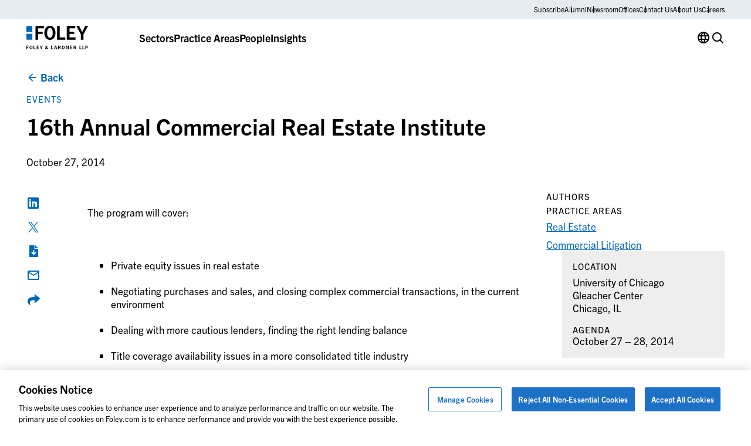

--- FILE ---
content_type: text/html; charset=UTF-8
request_url: https://www.foley.com/insights/events/2014/10/16th-annual-commercial-real-estate-institute/
body_size: 17478
content:

<!DOCTYPE html>
<html lang="en-US" class="no-js">
	<head>
		<meta charset="UTF-8"/>
		<meta name="viewport" content="width=device-width, initial-scale=1.0"/>

		<meta name="viewport" content="width=device-width, initial-scale=1.0">
<meta name='robots' content='noindex, follow' />

	<!-- This site is optimized with the Yoast SEO plugin v26.8 - https://yoast.com/product/yoast-seo-wordpress/ -->
	<title>16th Annual Commercial Real Estate Institute | Foley &amp; Lardner</title>
	<meta name="description" content="View our 16th Annual Commercial Real Estate Institute insight." />
	<meta property="og:locale" content="en_US" />
	<meta property="og:type" content="article" />
	<meta property="og:title" content="16th Annual Commercial Real Estate Institute | Foley &amp; Lardner" />
	<meta property="og:description" content="View our 16th Annual Commercial Real Estate Institute insight." />
	<meta property="og:url" content="https://www.foley.com/insights/events/2014/10/16th-annual-commercial-real-estate-institute/" />
	<meta property="og:site_name" content="Foley &amp; Lardner LLP" />
	<meta property="article:published_time" content="2014-10-27T05:00:00+00:00" />
	<meta property="article:modified_time" content="2023-10-23T18:57:07+00:00" />
	<meta name="author" content="christina.reilly@829llc.com" />
	<meta name="twitter:card" content="summary_large_image" />
	<meta name="twitter:label1" content="Written by" />
	<meta name="twitter:data1" content="christina.reilly@829llc.com" />
	<script type="application/ld+json" class="yoast-schema-graph">{"@context":"https://schema.org","@graph":[{"@type":"Article","@id":"https://www.foley.com/insights/events/2014/10/16th-annual-commercial-real-estate-institute/#article","isPartOf":{"@id":"https://www.foley.com/insights/events/2014/10/16th-annual-commercial-real-estate-institute/"},"author":{"name":"christina.reilly@829llc.com","@id":"https://www.foley.com/#/schema/person/b2df63c12ef2b77fa62071a61aff6ab6"},"headline":"16th Annual Commercial Real Estate Institute","datePublished":"2014-10-27T05:00:00+00:00","dateModified":"2023-10-23T18:57:07+00:00","mainEntityOfPage":{"@id":"https://www.foley.com/insights/events/2014/10/16th-annual-commercial-real-estate-institute/"},"wordCount":6,"commentCount":0,"inLanguage":"en-US","potentialAction":[{"@type":"CommentAction","name":"Comment","target":["https://www.foley.com/insights/events/2014/10/16th-annual-commercial-real-estate-institute/#respond"]}]},{"@type":"WebPage","@id":"https://www.foley.com/insights/events/2014/10/16th-annual-commercial-real-estate-institute/","url":"https://www.foley.com/insights/events/2014/10/16th-annual-commercial-real-estate-institute/","name":"16th Annual Commercial Real Estate Institute | Foley & Lardner","isPartOf":{"@id":"https://www.foley.com/#website"},"datePublished":"2014-10-27T05:00:00+00:00","dateModified":"2023-10-23T18:57:07+00:00","author":{"@id":"https://www.foley.com/#/schema/person/b2df63c12ef2b77fa62071a61aff6ab6"},"description":"View our 16th Annual Commercial Real Estate Institute insight.","breadcrumb":{"@id":"https://www.foley.com/insights/events/2014/10/16th-annual-commercial-real-estate-institute/#breadcrumb"},"inLanguage":"en-US","potentialAction":[{"@type":"ReadAction","target":["https://www.foley.com/insights/events/2014/10/16th-annual-commercial-real-estate-institute/"]}]},{"@type":"BreadcrumbList","@id":"https://www.foley.com/insights/events/2014/10/16th-annual-commercial-real-estate-institute/#breadcrumb","itemListElement":[{"@type":"ListItem","position":1,"name":"Home","item":"https://www.foley.com/"},{"@type":"ListItem","position":2,"name":"Insights","item":"https://www.foley.com/insights/"},{"@type":"ListItem","position":3,"name":"16th Annual Commercial Real Estate Institute"}]},{"@type":"WebSite","@id":"https://www.foley.com/#website","url":"https://www.foley.com/","name":"Foley &amp; Lardner LLP","description":"Legal services in Boston, Massachusetts","potentialAction":[{"@type":"SearchAction","target":{"@type":"EntryPoint","urlTemplate":"https://www.foley.com/?s={search_term_string}"},"query-input":{"@type":"PropertyValueSpecification","valueRequired":true,"valueName":"search_term_string"}}],"inLanguage":"en-US"},{"@type":"Person","@id":"https://www.foley.com/#/schema/person/b2df63c12ef2b77fa62071a61aff6ab6","name":"christina.reilly@829llc.com","sameAs":["https://www.foley.com"]}]}</script>
	<!-- / Yoast SEO plugin. -->


<link rel='dns-prefetch' href='//clientweb.passle.net' />
<link rel='dns-prefetch' href='//static.addtoany.com' />
<link rel='dns-prefetch' href='//use.typekit.net' />
<link rel="alternate" type="application/rss+xml" title="Foley &amp; Lardner LLP &raquo; 16th Annual Commercial Real Estate Institute Comments Feed" href="https://www.foley.com/insights/events/2014/10/16th-annual-commercial-real-estate-institute/feed/" />
<script>
window._wpemojiSettings = {"baseUrl":"https:\/\/s.w.org\/images\/core\/emoji\/16.0.1\/72x72\/","ext":".png","svgUrl":"https:\/\/s.w.org\/images\/core\/emoji\/16.0.1\/svg\/","svgExt":".svg","source":{"concatemoji":"https:\/\/www.foley.com\/wp-includes\/js\/wp-emoji-release.min.js?ver=7d1254db9c7becbdbf7f21bfeb4eb11d"}};
/*! This file is auto-generated */
!function(s,n){var o,i,e;function c(e){try{var t={supportTests:e,timestamp:(new Date).valueOf()};sessionStorage.setItem(o,JSON.stringify(t))}catch(e){}}function p(e,t,n){e.clearRect(0,0,e.canvas.width,e.canvas.height),e.fillText(t,0,0);var t=new Uint32Array(e.getImageData(0,0,e.canvas.width,e.canvas.height).data),a=(e.clearRect(0,0,e.canvas.width,e.canvas.height),e.fillText(n,0,0),new Uint32Array(e.getImageData(0,0,e.canvas.width,e.canvas.height).data));return t.every(function(e,t){return e===a[t]})}function u(e,t){e.clearRect(0,0,e.canvas.width,e.canvas.height),e.fillText(t,0,0);for(var n=e.getImageData(16,16,1,1),a=0;a<n.data.length;a++)if(0!==n.data[a])return!1;return!0}function f(e,t,n,a){switch(t){case"flag":return n(e,"\ud83c\udff3\ufe0f\u200d\u26a7\ufe0f","\ud83c\udff3\ufe0f\u200b\u26a7\ufe0f")?!1:!n(e,"\ud83c\udde8\ud83c\uddf6","\ud83c\udde8\u200b\ud83c\uddf6")&&!n(e,"\ud83c\udff4\udb40\udc67\udb40\udc62\udb40\udc65\udb40\udc6e\udb40\udc67\udb40\udc7f","\ud83c\udff4\u200b\udb40\udc67\u200b\udb40\udc62\u200b\udb40\udc65\u200b\udb40\udc6e\u200b\udb40\udc67\u200b\udb40\udc7f");case"emoji":return!a(e,"\ud83e\udedf")}return!1}function g(e,t,n,a){var r="undefined"!=typeof WorkerGlobalScope&&self instanceof WorkerGlobalScope?new OffscreenCanvas(300,150):s.createElement("canvas"),o=r.getContext("2d",{willReadFrequently:!0}),i=(o.textBaseline="top",o.font="600 32px Arial",{});return e.forEach(function(e){i[e]=t(o,e,n,a)}),i}function t(e){var t=s.createElement("script");t.src=e,t.defer=!0,s.head.appendChild(t)}"undefined"!=typeof Promise&&(o="wpEmojiSettingsSupports",i=["flag","emoji"],n.supports={everything:!0,everythingExceptFlag:!0},e=new Promise(function(e){s.addEventListener("DOMContentLoaded",e,{once:!0})}),new Promise(function(t){var n=function(){try{var e=JSON.parse(sessionStorage.getItem(o));if("object"==typeof e&&"number"==typeof e.timestamp&&(new Date).valueOf()<e.timestamp+604800&&"object"==typeof e.supportTests)return e.supportTests}catch(e){}return null}();if(!n){if("undefined"!=typeof Worker&&"undefined"!=typeof OffscreenCanvas&&"undefined"!=typeof URL&&URL.createObjectURL&&"undefined"!=typeof Blob)try{var e="postMessage("+g.toString()+"("+[JSON.stringify(i),f.toString(),p.toString(),u.toString()].join(",")+"));",a=new Blob([e],{type:"text/javascript"}),r=new Worker(URL.createObjectURL(a),{name:"wpTestEmojiSupports"});return void(r.onmessage=function(e){c(n=e.data),r.terminate(),t(n)})}catch(e){}c(n=g(i,f,p,u))}t(n)}).then(function(e){for(var t in e)n.supports[t]=e[t],n.supports.everything=n.supports.everything&&n.supports[t],"flag"!==t&&(n.supports.everythingExceptFlag=n.supports.everythingExceptFlag&&n.supports[t]);n.supports.everythingExceptFlag=n.supports.everythingExceptFlag&&!n.supports.flag,n.DOMReady=!1,n.readyCallback=function(){n.DOMReady=!0}}).then(function(){return e}).then(function(){var e;n.supports.everything||(n.readyCallback(),(e=n.source||{}).concatemoji?t(e.concatemoji):e.wpemoji&&e.twemoji&&(t(e.twemoji),t(e.wpemoji)))}))}((window,document),window._wpemojiSettings);
</script>
<style id='wp-emoji-styles-inline-css'>

	img.wp-smiley, img.emoji {
		display: inline !important;
		border: none !important;
		box-shadow: none !important;
		height: 1em !important;
		width: 1em !important;
		margin: 0 0.07em !important;
		vertical-align: -0.1em !important;
		background: none !important;
		padding: 0 !important;
	}
</style>
<style id='wp-block-library-inline-css'>
:root{--wp-admin-theme-color:#007cba;--wp-admin-theme-color--rgb:0,124,186;--wp-admin-theme-color-darker-10:#006ba1;--wp-admin-theme-color-darker-10--rgb:0,107,161;--wp-admin-theme-color-darker-20:#005a87;--wp-admin-theme-color-darker-20--rgb:0,90,135;--wp-admin-border-width-focus:2px;--wp-block-synced-color:#7a00df;--wp-block-synced-color--rgb:122,0,223;--wp-bound-block-color:var(--wp-block-synced-color)}@media (min-resolution:192dpi){:root{--wp-admin-border-width-focus:1.5px}}.wp-element-button{cursor:pointer}:root{--wp--preset--font-size--normal:16px;--wp--preset--font-size--huge:42px}:root .has-very-light-gray-background-color{background-color:#eee}:root .has-very-dark-gray-background-color{background-color:#313131}:root .has-very-light-gray-color{color:#eee}:root .has-very-dark-gray-color{color:#313131}:root .has-vivid-green-cyan-to-vivid-cyan-blue-gradient-background{background:linear-gradient(135deg,#00d084,#0693e3)}:root .has-purple-crush-gradient-background{background:linear-gradient(135deg,#34e2e4,#4721fb 50%,#ab1dfe)}:root .has-hazy-dawn-gradient-background{background:linear-gradient(135deg,#faaca8,#dad0ec)}:root .has-subdued-olive-gradient-background{background:linear-gradient(135deg,#fafae1,#67a671)}:root .has-atomic-cream-gradient-background{background:linear-gradient(135deg,#fdd79a,#004a59)}:root .has-nightshade-gradient-background{background:linear-gradient(135deg,#330968,#31cdcf)}:root .has-midnight-gradient-background{background:linear-gradient(135deg,#020381,#2874fc)}.has-regular-font-size{font-size:1em}.has-larger-font-size{font-size:2.625em}.has-normal-font-size{font-size:var(--wp--preset--font-size--normal)}.has-huge-font-size{font-size:var(--wp--preset--font-size--huge)}.has-text-align-center{text-align:center}.has-text-align-left{text-align:left}.has-text-align-right{text-align:right}#end-resizable-editor-section{display:none}.aligncenter{clear:both}.items-justified-left{justify-content:flex-start}.items-justified-center{justify-content:center}.items-justified-right{justify-content:flex-end}.items-justified-space-between{justify-content:space-between}.screen-reader-text{border:0;clip-path:inset(50%);height:1px;margin:-1px;overflow:hidden;padding:0;position:absolute;width:1px;word-wrap:normal!important}.screen-reader-text:focus{background-color:#ddd;clip-path:none;color:#444;display:block;font-size:1em;height:auto;left:5px;line-height:normal;padding:15px 23px 14px;text-decoration:none;top:5px;width:auto;z-index:100000}html :where(.has-border-color){border-style:solid}html :where([style*=border-top-color]){border-top-style:solid}html :where([style*=border-right-color]){border-right-style:solid}html :where([style*=border-bottom-color]){border-bottom-style:solid}html :where([style*=border-left-color]){border-left-style:solid}html :where([style*=border-width]){border-style:solid}html :where([style*=border-top-width]){border-top-style:solid}html :where([style*=border-right-width]){border-right-style:solid}html :where([style*=border-bottom-width]){border-bottom-style:solid}html :where([style*=border-left-width]){border-left-style:solid}html :where(img[class*=wp-image-]){height:auto;max-width:100%}:where(figure){margin:0 0 1em}html :where(.is-position-sticky){--wp-admin--admin-bar--position-offset:var(--wp-admin--admin-bar--height,0px)}@media screen and (max-width:600px){html :where(.is-position-sticky){--wp-admin--admin-bar--position-offset:0px}}
</style>
<link rel='stylesheet' id='ep_general_styles-css' href='https://www.foley.com/wp-content/plugins/elasticpress/dist/css/general-styles.css?ver=66295efe92a630617c00' media='all' />
<link rel='stylesheet' id='weglot-css-css' href='https://www.foley.com/wp-content/plugins/weglot/dist/css/front-css.css?ver=5.2' media='all' />
<link rel='stylesheet' id='new-flag-css-css' href='https://www.foley.com/wp-content/plugins/weglot/dist/css/new-flags.css?ver=5.2' media='all' />
<link rel='stylesheet' id='fonts-css' href='//use.typekit.net/djs2sbj.css' media='all' />
<link rel='stylesheet' id='theme-styles-css' href='https://www.foley.com/wp-content/themes/propel/dist/styles.css?ver=1769176003' media='all' />
<link rel='stylesheet' id='elasticpress-autosuggest-css' href='https://www.foley.com/wp-content/plugins/elasticpress/dist/css/autosuggest-styles.css?ver=d87f34a78edccbda21b1' media='all' />
<link rel='stylesheet' id='core-button-css' href='https://www.foley.com/wp-content/themes/propel/dist/core-blocks/button.css?ver=1769176003' media='all' />
<link rel='stylesheet' id='core-buttons-css' href='https://www.foley.com/wp-content/themes/propel/dist/core-blocks/buttons.css?ver=1769176003' media='all' />
<link rel='stylesheet' id='post-card-css' href='https://www.foley.com/wp-content/themes/propel/dist/components/post-card.css?ver=1769176002' media='all' />
<link rel='stylesheet' id='blog-related-style-css' href='https://www.foley.com/wp-content/themes/propel/dist/acf-blocks/blog-related.css?ver=1713445246' media='all' />
<link rel='stylesheet' id='content-style-css' href='https://www.foley.com/wp-content/themes/propel/dist/acf-blocks/content.css?ver=1710765509' media='all' />
<link rel='stylesheet' id='footer-style-css' href='https://www.foley.com/wp-content/themes/propel/dist/acf-blocks/footer.css?ver=1710765510' media='all' />
<link rel='stylesheet' id='hero-post-style-css' href='https://www.foley.com/wp-content/themes/propel/dist/acf-blocks/hero-post.css?ver=1726576776' media='all' />
<link rel='stylesheet' id='people-card-css' href='https://www.foley.com/wp-content/themes/propel/dist/components/people-card.css?ver=1769176002' media='all' />
<link rel='stylesheet' id='sliders-css' href='https://www.foley.com/wp-content/themes/propel/dist/components/sliders.css?ver=1769176003' media='all' />
<link rel='stylesheet' id='people-related-style-css' href='https://www.foley.com/wp-content/themes/propel/dist/acf-blocks/people-related.css?ver=1726576776' media='all' />
<link rel='stylesheet' id='primary-navigation-style-css' href='https://www.foley.com/wp-content/themes/propel/dist/acf-blocks/primary-navigation.css?ver=1768239859' media='all' />
<link rel='stylesheet' id='back-to-top-css' href='https://www.foley.com/wp-content/themes/propel/dist/components/back-to-top.css?ver=1769176002' media='all' />
<link rel='stylesheet' id='gravity-forms-css' href='https://www.foley.com/wp-content/themes/propel/dist/components/gravity-forms.css?ver=1769176002' media='all' />
<link rel='stylesheet' id='text-sidebar-css' href='https://www.foley.com/wp-content/themes/propel/dist/components/text-sidebar.css?ver=1769176003' media='all' />
<link rel='stylesheet' id='lightbox-css' href='https://www.foley.com/wp-content/themes/propel/dist/components/lightbox.css?ver=1769176002' media='all' />
<link rel='stylesheet' id='share-icons-css' href='https://www.foley.com/wp-content/themes/propel/dist/components/share-icons.css?ver=1769176003' media='all' />
<link rel='stylesheet' id='text-sidebar-post-insights-style-css' href='https://www.foley.com/wp-content/themes/propel/dist/acf-blocks/text-sidebar-post-insights.css?ver=1710765512' media='all' />
<link rel='stylesheet' id='footer-bottom-style-css' href='https://www.foley.com/wp-content/themes/propel/dist/acf-blocks/footer-bottom.css?ver=1710765509' media='all' />
<link rel='stylesheet' id='footer-column-style-css' href='https://www.foley.com/wp-content/themes/propel/dist/acf-blocks/footer-column.css?ver=1710765509' media='all' />
<link rel='stylesheet' id='footer-top-style-css' href='https://www.foley.com/wp-content/themes/propel/dist/acf-blocks/footer-top.css?ver=1710765510' media='all' />
<script src="https://www.foley.com/wp-content/plugins/weglot/dist/front-js.js?ver=5.2" id="wp-weglot-js-js"></script>
<script src="https://www.foley.com/wp-includes/js/jquery/jquery.min.js?ver=3.7.1" id="jquery-core-js"></script>
<script src="https://www.foley.com/wp-includes/js/jquery/jquery-migrate.min.js?ver=3.4.1" id="jquery-migrate-js"></script>
<link rel="https://api.w.org/" href="https://www.foley.com/wp-json/" /><link rel="alternate" title="JSON" type="application/json" href="https://www.foley.com/wp-json/wp/v2/posts/93702" /><link rel="EditURI" type="application/rsd+xml" title="RSD" href="https://www.foley.com/xmlrpc.php?rsd" />
<link rel='shortlink' href='https://www.foley.com/?p=93702' />
<link rel="alternate" title="oEmbed (JSON)" type="application/json+oembed" href="https://www.foley.com/wp-json/oembed/1.0/embed?url=https%3A%2F%2Fwww.foley.com%2Finsights%2Fevents%2F2014%2F10%2F16th-annual-commercial-real-estate-institute%2F" />
<link rel="alternate" title="oEmbed (XML)" type="text/xml+oembed" href="https://www.foley.com/wp-json/oembed/1.0/embed?url=https%3A%2F%2Fwww.foley.com%2Finsights%2Fevents%2F2014%2F10%2F16th-annual-commercial-real-estate-institute%2F&#038;format=xml" />
<!-- --------- START PLUGIN REVENUECLOUDFX-WP - HEADER SCRIPTS --------- -->
	<!-- RCFX - Primary Tracking Script -->
	<script type='text/javascript' data-registered="mcfx-plugin">
		/* global RCFX */
		(function (w,d,o,u,a,m) {
			w[o]=w[o]||function(){(w[o].q=w[o].q||[]).push(arguments);
			},w[o].e=1*new Date();w[o].u=u;a=d.createElement('script'),
			m=d.getElementsByTagName('script')[0];a.async=1;
			a.src=u+'/mcfx.js';m.parentNode.insertBefore(a, m);
		})(window, document, 'mcfx', 'https://fl.foley.com');
		mcfx('create', 45583 );
	</script>
	<!-- Helper Script -->
	<script type='text/javascript' data-registered="mcfx-plugin" >
		/* global RCFX */
		window.mcfxCaptureCustomFormData = function( data, formId='form-from-mcfxCaptureCustomFormData', dataFxId = null ) {
			const formEl = document.createElement('form');
			formEl.id = formId;
			// avoids duplication for pseudo forms
			formEl.setAttribute('data-fx-id', dataFxId || formId );
			for ( const field of data ) {
				const fieldEl = document.createElement('input');
				fieldEl.type = 'hidden';
				for ( const key in field ) {
					fieldEl[key] = field[key];
				}
				formEl.appendChild(fieldEl);
			}
			mcfx( 'capture', formEl );
		}
		/**
		 * This script will add a hidden input to all forms on the page with the submission id
		 * In order for this to work as intended, it has to happen after mcfx is initialized.
		 */
		window.addEventListener('mcfx:initialized', function() {
			document.querySelectorAll('form').forEach( nodeForm => {
				mcfx( t => {
					const nodeHiddenInput = document.createElement('input')
					nodeHiddenInput.setAttribute('name', '_mcfx_submission_id')
					nodeHiddenInput.setAttribute('type', 'hidden')
					nodeHiddenInput.setAttribute('value', t.modules.forms.getSubmissionId( nodeForm ))
					nodeForm.appendChild( nodeHiddenInput )
				})
			})
		})
	</script>
<!-- --------- END PLUGIN REVENUECLOUDFX-WP - HEADER SCRIPTS --------- -->

<script type="application/json" id="weglot-data">{"website":"https:\/\/www.foley.com\/","uid":"94c18812b8","project_slug":"foley-production","language_from":"en","language_from_custom_flag":null,"language_from_custom_name":null,"excluded_paths":[{"type":"MATCH_REGEX","value":"^\/insights\/publications\/20(0[0-9]|1[0-9]|2[0-3])","language_button_displayed":false,"exclusion_behavior":"REDIRECT","excluded_languages":[],"regex":"^\/insights\/publications\/20(0[0-9]|1[0-9]|2[0-3])"},{"type":"MATCH_REGEX","value":"^\/insights\/events\/20(0[0-9]|1[0-9]|2[0-3])","language_button_displayed":false,"exclusion_behavior":"REDIRECT","excluded_languages":[],"regex":"^\/insights\/events\/20(0[0-9]|1[0-9]|2[0-3])"},{"type":"MATCH_REGEX","value":"^\/news\/20(0[0-9]|1[0-9]|2[0-3])","language_button_displayed":false,"exclusion_behavior":"REDIRECT","excluded_languages":[],"regex":"^\/news\/20(0[0-9]|1[0-9]|2[0-3])"},{"type":"START_WITH","value":"\/block-library","language_button_displayed":false,"exclusion_behavior":"REDIRECT","excluded_languages":[],"regex":"^\/block\\-library"}],"excluded_blocks":[],"custom_settings":{"button_style":{"is_dropdown":true,"flag_type":"rectangle_mat","with_name":true,"full_name":true,"custom_css":"","with_flags":false},"wp_user_version":"5.2","translate_email":false,"translate_search":false,"translate_amp":false,"switchers":[{"templates":{"name":"default","hash":"095ffb8d22f66be52959023fa4eeb71a05f20f73"},"location":[],"style":{"with_flags":false,"flag_type":"rectangle_mat","with_name":true,"full_name":true,"is_dropdown":true}}],"definitions":[]},"pending_translation_enabled":false,"curl_ssl_check_enabled":true,"custom_css":null,"languages":[{"language_to":"es","custom_code":null,"custom_name":null,"custom_local_name":null,"provider":null,"enabled":true,"automatic_translation_enabled":true,"deleted_at":null,"connect_host_destination":null,"custom_flag":null},{"language_to":"zh","custom_code":null,"custom_name":null,"custom_local_name":null,"provider":null,"enabled":true,"automatic_translation_enabled":true,"deleted_at":null,"connect_host_destination":null,"custom_flag":null},{"language_to":"ja","custom_code":null,"custom_name":null,"custom_local_name":null,"provider":null,"enabled":true,"automatic_translation_enabled":true,"deleted_at":null,"connect_host_destination":null,"custom_flag":null},{"language_to":"fr","custom_code":null,"custom_name":null,"custom_local_name":null,"provider":null,"enabled":true,"automatic_translation_enabled":true,"deleted_at":null,"connect_host_destination":null,"custom_flag":null},{"language_to":"ko","custom_code":null,"custom_name":null,"custom_local_name":null,"provider":null,"enabled":true,"automatic_translation_enabled":true,"deleted_at":null,"connect_host_destination":null,"custom_flag":null},{"language_to":"de","custom_code":null,"custom_name":null,"custom_local_name":null,"provider":null,"enabled":true,"automatic_translation_enabled":true,"deleted_at":null,"connect_host_destination":null,"custom_flag":null},{"language_to":"pt","custom_code":null,"custom_name":null,"custom_local_name":null,"provider":null,"enabled":true,"automatic_translation_enabled":true,"deleted_at":null,"connect_host_destination":null,"custom_flag":null},{"language_to":"nl","custom_code":null,"custom_name":null,"custom_local_name":null,"provider":null,"enabled":true,"automatic_translation_enabled":true,"deleted_at":null,"connect_host_destination":null,"custom_flag":null}],"organization_slug":"foley-enterprise-workspace","api_domain":"cdn-api-weglot.com","product":"1.0","current_language":"en","switcher_links":{"en":"https:\/\/www.foley.com\/insights\/events\/2014\/10\/16th-annual-commercial-real-estate-institute\/","es":"https:\/\/www.foley.com\/es\/insights\/events\/2014\/10\/16th-annual-commercial-real-estate-institute\/","zh":"https:\/\/www.foley.com\/zh\/insights\/events\/2014\/10\/16th-annual-commercial-real-estate-institute\/","ja":"https:\/\/www.foley.com\/ja\/insights\/events\/2014\/10\/16th-annual-commercial-real-estate-institute\/","fr":"https:\/\/www.foley.com\/fr\/insights\/events\/2014\/10\/16th-annual-commercial-real-estate-institute\/","ko":"https:\/\/www.foley.com\/ko\/insights\/events\/2014\/10\/16th-annual-commercial-real-estate-institute\/","de":"https:\/\/www.foley.com\/de\/insights\/events\/2014\/10\/16th-annual-commercial-real-estate-institute\/","pt":"https:\/\/www.foley.com\/pt\/insights\/events\/2014\/10\/16th-annual-commercial-real-estate-institute\/","nl":"https:\/\/www.foley.com\/nl\/insights\/events\/2014\/10\/16th-annual-commercial-real-estate-institute\/"},"original_path":"\/insights\/events\/2014\/10\/16th-annual-commercial-real-estate-institute\/"}</script><meta name="google-site-verification" content="fkLRU5lMzuZzW8HLB3GQ9VUsoAHIotS0cWBJUQBgF5Y" />


<!-- Google Tag Manager -->
<script>(function(w,d,s,l,i){w[l]=w[l]||[];w[l].push({'gtm.start':
new Date().getTime(),event:'gtm.js'});var f=d.getElementsByTagName(s)[0],
j=d.createElement(s),dl=l!='dataLayer'?'&l='+l:'';j.async=true;j.src=
'https://www.googletagmanager.com/gtm.js?id='+i+dl;f.parentNode.insertBefore(j,f);
})(window,document,'script','dataLayer','GTM-WSZZGNK');</script>
<!-- End Google Tag Manager -->

<!--ZoomInfo Script--><link rel="icon" href="https://www.foley.com/wp-content/uploads/2024/11/cropped-Foley-Favicon-1-32x32.png" sizes="32x32" />
<link rel="icon" href="https://www.foley.com/wp-content/uploads/2024/11/cropped-Foley-Favicon-1-192x192.png" sizes="192x192" />
<link rel="apple-touch-icon" href="https://www.foley.com/wp-content/uploads/2024/11/cropped-Foley-Favicon-1-180x180.png" />
<meta name="msapplication-TileImage" content="https://www.foley.com/wp-content/uploads/2024/11/cropped-Foley-Favicon-1-270x270.png" />
	</head>

<body class="wp-singular post-template-default single single-post postid-93702 single-format-standard wp-theme-propel" style="--alert-bar-height: 0px;">
<!-- Google Tag Manager (noscript) -->
<noscript><iframe src="https://www.googletagmanager.com/ns.html?id=GTM-WSZZGNK"
height="0" width="0" style="display:none;visibility:hidden"></iframe></noscript>
<!-- End Google Tag Manager (noscript) -->
	<div id="page">
		<div id="top"></div>

		

		<header class="primary-header">
			
<div class="block-primary-navigation bg-transparent">
	<div class="block-primary-navigation__utility-bar">
		<div class="container">
						<div class="block-primary-navigation__utility-bar-links">
										<a href="https://pssle.co/foley-lardner/s/102iebc" class="block-primary-navigation__utility-bar-link" target="_blank">
							Subscribe						</a>
															<a href="https://alumni.foley.com/login/" class="block-primary-navigation__utility-bar-link" target="_blank">
							Alumni						</a>
															<a href="/newsroom" class="block-primary-navigation__utility-bar-link" target="">
							Newsroom						</a>
															<a href="/offices" class="block-primary-navigation__utility-bar-link" target="">
							Offices						</a>
															<a href="/contact-us" class="block-primary-navigation__utility-bar-link" target="">
							Contact Us						</a>
															<a href="/about-us" class="block-primary-navigation__utility-bar-link" target="">
							About Us						</a>
															<a href="/careers" class="block-primary-navigation__utility-bar-link" target="">
							Careers						</a>
												</div>
					</div>
	</div>
	<div class="block-primary-navigation__header">
		<div class="container">
							<a href="https://www.foley.com/">
					<img decoding="async" width="105" height="40" src="https://www.foley.com/wp-content/uploads/2026/01/foley_logo_color-1.svg" class="block-primary-navigation__header-logo" alt="" />				</a>
			
			<button class="block-primary-navigation__hamburger btn-hamburger" aria-label="Toggle Menu">
				<span></span>
				<span></span>
				<span></span>
			</button>

			<div class="block-primary-navigation__mobile-menu-wrapper">
				<div class="block-primary-navigation__mobile-menu-header">
					<button class="block-primary-navigation__mobile-menu-header-back icon-chev-left">All</button>
					<span class="block-primary-navigation__mobile-menu-header-title">Sectors</span>
				</div>

				<div class="block-primary-navigation__mobile-menu">
					

<div class="block-primary-navigation__header-links">
	

<div class="block-primary-navigation__header-link">
	

<div class="wp-block-button is-style-tertiary block-primary-navigation__header-link-button"><a class="wp-block-button__link wp-element-button" href="/sectors/">Sectors</a></div>



<div class="block-primary-navigation__dropdown block-primary-navigation__dropdown-cards" aria-hidden="true">
	<div class="container">
					<div class="block-primary-navigation__dropdown-cards-columns">
									<div class="block-primary-navigation__dropdown-cards-column">
													<a href="/sectors/energy/" class="block-primary-navigation__dropdown-card">
								<div class="block-primary-navigation__dropdown-card-text">
									<p class="block-primary-navigation__dropdown-card-title ">
										Energy &amp; Infrastructure									</p>
																			<p class="block-primary-navigation__dropdown-card-description">
											Innovation in Energy &amp; Infrastructure										</p>
																	</div>
								<img fetchpriority="high" decoding="async" width="2560" height="1709" src="https://www.foley.com/wp-content/uploads/2025/03/energyinfrastructure.jpg" class="block-primary-navigation__dropdown-card-image" alt="Aerial view of a city at night with illuminated grid-like streets and buildings under a cloudy sky, lines and dots digitally added to emphasize the city grid layout, reflecting the structured precision found in top law offices." srcset="https://www.foley.com/wp-content/uploads/2025/03/energyinfrastructure.jpg 2560w, https://www.foley.com/wp-content/uploads/2025/03/energyinfrastructure-1534x1024.jpg 1534w, https://www.foley.com/wp-content/uploads/2025/03/energyinfrastructure-768x513.jpg 768w, https://www.foley.com/wp-content/uploads/2025/03/energyinfrastructure-1536x1025.jpg 1536w, https://www.foley.com/wp-content/uploads/2025/03/energyinfrastructure-2048x1367.jpg 2048w, https://www.foley.com/wp-content/uploads/2025/03/energyinfrastructure-1680x1122.jpg 1680w, https://www.foley.com/wp-content/uploads/2025/03/energyinfrastructure-1312x876.jpg 1312w, https://www.foley.com/wp-content/uploads/2025/03/energyinfrastructure-864x577.jpg 864w, https://www.foley.com/wp-content/uploads/2025/03/energyinfrastructure-752x502.jpg 752w, https://www.foley.com/wp-content/uploads/2025/03/energyinfrastructure-640x427.jpg 640w, https://www.foley.com/wp-content/uploads/2025/03/energyinfrastructure-528x352.jpg 528w, https://www.foley.com/wp-content/uploads/2025/03/energyinfrastructure-416x278.jpg 416w, https://www.foley.com/wp-content/uploads/2025/03/energyinfrastructure-719x480.jpg 719w, https://www.foley.com/wp-content/uploads/2025/03/energyinfrastructure-200x134.jpg 200w, https://www.foley.com/wp-content/uploads/2025/03/energyinfrastructure-900x601.jpg 900w, https://www.foley.com/wp-content/uploads/2025/03/energyinfrastructure-570x381.jpg 570w, https://www.foley.com/wp-content/uploads/2025/03/energyinfrastructure-144x96.jpg 144w" sizes="(max-width: 2560px) 100vw, 2560px" />							</a>
						
													<div class="block-primary-navigation__dropdown-links">
																	<a href="/sectors/airport-aviation/" class="block-primary-navigation__dropdown-link">
																					<span class="">
												Airport &amp; Aviation											</span>
																							<p class="block-primary-navigation__dropdown-link-description">
													Aviation &amp; Aircraft Transactions												</p>
																														</a>
																	<a href="/sectors/food-beverage/" class="block-primary-navigation__dropdown-link">
																					<span class="">
												Food &amp; Beverage											</span>
																							<p class="block-primary-navigation__dropdown-link-description">
													Regulatory Compliance, Food Safety												</p>
																														</a>
																	<a href="/sectors/retail/" class="block-primary-navigation__dropdown-link">
																					<span class="">
												Retail											</span>
																							<p class="block-primary-navigation__dropdown-link-description">
													Infringement Litigation, Leasing												</p>
																														</a>
															</div>
											</div>
									<div class="block-primary-navigation__dropdown-cards-column">
													<a href="/sector/health-care-life-sciences/" class="block-primary-navigation__dropdown-card">
								<div class="block-primary-navigation__dropdown-card-text">
									<p class="block-primary-navigation__dropdown-card-title ">
										Health Care &amp; Life Sciences									</p>
																			<p class="block-primary-navigation__dropdown-card-description">
											Advances in Health Care &amp; Life Sciences										</p>
																	</div>
								<img decoding="async" width="2560" height="1898" src="https://www.foley.com/wp-content/uploads/2026/01/heatlhcare-1293077413-1.jpg" class="block-primary-navigation__dropdown-card-image" alt="" srcset="https://www.foley.com/wp-content/uploads/2026/01/heatlhcare-1293077413-1.jpg 2560w, https://www.foley.com/wp-content/uploads/2026/01/heatlhcare-1293077413-1-1381x1024.jpg 1381w, https://www.foley.com/wp-content/uploads/2026/01/heatlhcare-1293077413-1-768x569.jpg 768w, https://www.foley.com/wp-content/uploads/2026/01/heatlhcare-1293077413-1-1536x1139.jpg 1536w, https://www.foley.com/wp-content/uploads/2026/01/heatlhcare-1293077413-1-2048x1518.jpg 2048w, https://www.foley.com/wp-content/uploads/2026/01/heatlhcare-1293077413-1-1680x1246.jpg 1680w, https://www.foley.com/wp-content/uploads/2026/01/heatlhcare-1293077413-1-1312x973.jpg 1312w, https://www.foley.com/wp-content/uploads/2026/01/heatlhcare-1293077413-1-864x641.jpg 864w, https://www.foley.com/wp-content/uploads/2026/01/heatlhcare-1293077413-1-752x558.jpg 752w, https://www.foley.com/wp-content/uploads/2026/01/heatlhcare-1293077413-1-640x475.jpg 640w, https://www.foley.com/wp-content/uploads/2026/01/heatlhcare-1293077413-1-528x391.jpg 528w, https://www.foley.com/wp-content/uploads/2026/01/heatlhcare-1293077413-1-416x308.jpg 416w, https://www.foley.com/wp-content/uploads/2026/01/heatlhcare-1293077413-1-647x480.jpg 647w, https://www.foley.com/wp-content/uploads/2026/01/heatlhcare-1293077413-1-200x148.jpg 200w, https://www.foley.com/wp-content/uploads/2026/01/heatlhcare-1293077413-1-900x667.jpg 900w, https://www.foley.com/wp-content/uploads/2026/01/heatlhcare-1293077413-1-570x423.jpg 570w, https://www.foley.com/wp-content/uploads/2026/01/heatlhcare-1293077413-1-144x107.jpg 144w" sizes="(max-width: 2560px) 100vw, 2560px" />							</a>
						
													<div class="block-primary-navigation__dropdown-links">
																	<a href="/sectors/cannabis/" class="block-primary-navigation__dropdown-link">
																					<span class="">
												Cannabis											</span>
																							<p class="block-primary-navigation__dropdown-link-description">
													Banking &amp; Finance, Cannabis Litigation												</p>
																														</a>
																	<a href="/sectors/hospitality-leisure/" class="block-primary-navigation__dropdown-link">
																					<span class="">
												Hospitality &amp; Leisure											</span>
																							<p class="block-primary-navigation__dropdown-link-description">
													Hotels &amp; Resorts, Golf Clubs												</p>
																														</a>
																	<a href="/sectors/sports/" class="block-primary-navigation__dropdown-link">
																					<span class="">
												Sports &amp; Entertainment											</span>
																							<p class="block-primary-navigation__dropdown-link-description">
													Sports Facility Development, Media Deals												</p>
																														</a>
															</div>
											</div>
									<div class="block-primary-navigation__dropdown-cards-column">
													<a href="/sectors/innovative-technology/" class="block-primary-navigation__dropdown-card">
								<div class="block-primary-navigation__dropdown-card-text">
									<p class="block-primary-navigation__dropdown-card-title ">
										Innovative Technology									</p>
																			<p class="block-primary-navigation__dropdown-card-description">
											Leveraging AI, Cloud Computing, Genomics										</p>
																	</div>
								<img decoding="async" width="2560" height="1440" src="https://www.foley.com/wp-content/uploads/2026/01/tech-1371766825-1.jpg" class="block-primary-navigation__dropdown-card-image" alt="" srcset="https://www.foley.com/wp-content/uploads/2026/01/tech-1371766825-1.jpg 2560w, https://www.foley.com/wp-content/uploads/2026/01/tech-1371766825-1-410x232.jpg 410w, https://www.foley.com/wp-content/uploads/2026/01/tech-1371766825-1-1680x945.jpg 1680w, https://www.foley.com/wp-content/uploads/2026/01/tech-1371766825-1-768x432.jpg 768w, https://www.foley.com/wp-content/uploads/2026/01/tech-1371766825-1-1536x864.jpg 1536w, https://www.foley.com/wp-content/uploads/2026/01/tech-1371766825-1-2048x1152.jpg 2048w, https://www.foley.com/wp-content/uploads/2026/01/tech-1371766825-1-1312x738.jpg 1312w, https://www.foley.com/wp-content/uploads/2026/01/tech-1371766825-1-864x486.jpg 864w, https://www.foley.com/wp-content/uploads/2026/01/tech-1371766825-1-752x423.jpg 752w, https://www.foley.com/wp-content/uploads/2026/01/tech-1371766825-1-640x360.jpg 640w, https://www.foley.com/wp-content/uploads/2026/01/tech-1371766825-1-528x297.jpg 528w, https://www.foley.com/wp-content/uploads/2026/01/tech-1371766825-1-416x234.jpg 416w, https://www.foley.com/wp-content/uploads/2026/01/tech-1371766825-1-853x480.jpg 853w, https://www.foley.com/wp-content/uploads/2026/01/tech-1371766825-1-200x113.jpg 200w, https://www.foley.com/wp-content/uploads/2026/01/tech-1371766825-1-900x506.jpg 900w, https://www.foley.com/wp-content/uploads/2026/01/tech-1371766825-1-570x321.jpg 570w, https://www.foley.com/wp-content/uploads/2026/01/tech-1371766825-1-144x81.jpg 144w, https://www.foley.com/wp-content/uploads/2026/01/tech-1371766825-1-304x172.jpg 304w" sizes="(max-width: 2560px) 100vw, 2560px" />							</a>
						
													<div class="block-primary-navigation__dropdown-links">
																	<a href="/sectors/family-offices/" class="block-primary-navigation__dropdown-link">
																					<span class="">
												Family Offices											</span>
																							<p class="block-primary-navigation__dropdown-link-description">
													Generational Wealth, Wealth Management												</p>
																														</a>
																	<a href="/sectors/maritime/" class="block-primary-navigation__dropdown-link">
																					<span class="">
												Maritime											</span>
																							<p class="block-primary-navigation__dropdown-link-description">
													Offshore Oil &amp; Gas, Admiralty Law												</p>
																														</a>
															</div>
											</div>
									<div class="block-primary-navigation__dropdown-cards-column">
													<a href="/sectors/manufacturing/" class="block-primary-navigation__dropdown-card">
								<div class="block-primary-navigation__dropdown-card-text">
									<p class="block-primary-navigation__dropdown-card-title ">
										Manufacturing									</p>
																			<p class="block-primary-navigation__dropdown-card-description">
											End-to-End Business Solutions										</p>
																	</div>
								<img decoding="async" width="2560" height="1707" src="https://www.foley.com/wp-content/uploads/2026/01/manuf-1284745314-1.jpg" class="block-primary-navigation__dropdown-card-image" alt="" srcset="https://www.foley.com/wp-content/uploads/2026/01/manuf-1284745314-1.jpg 2560w, https://www.foley.com/wp-content/uploads/2026/01/manuf-1284745314-1-1536x1024.jpg 1536w, https://www.foley.com/wp-content/uploads/2026/01/manuf-1284745314-1-768x512.jpg 768w, https://www.foley.com/wp-content/uploads/2026/01/manuf-1284745314-1-2048x1366.jpg 2048w, https://www.foley.com/wp-content/uploads/2026/01/manuf-1284745314-1-1680x1120.jpg 1680w, https://www.foley.com/wp-content/uploads/2026/01/manuf-1284745314-1-1312x875.jpg 1312w, https://www.foley.com/wp-content/uploads/2026/01/manuf-1284745314-1-864x576.jpg 864w, https://www.foley.com/wp-content/uploads/2026/01/manuf-1284745314-1-752x501.jpg 752w, https://www.foley.com/wp-content/uploads/2026/01/manuf-1284745314-1-640x427.jpg 640w, https://www.foley.com/wp-content/uploads/2026/01/manuf-1284745314-1-528x352.jpg 528w, https://www.foley.com/wp-content/uploads/2026/01/manuf-1284745314-1-416x277.jpg 416w, https://www.foley.com/wp-content/uploads/2026/01/manuf-1284745314-1-720x480.jpg 720w, https://www.foley.com/wp-content/uploads/2026/01/manuf-1284745314-1-200x133.jpg 200w, https://www.foley.com/wp-content/uploads/2026/01/manuf-1284745314-1-900x600.jpg 900w, https://www.foley.com/wp-content/uploads/2026/01/manuf-1284745314-1-570x380.jpg 570w, https://www.foley.com/wp-content/uploads/2026/01/manuf-1284745314-1-144x96.jpg 144w" sizes="(max-width: 2560px) 100vw, 2560px" />							</a>
						
													<div class="block-primary-navigation__dropdown-links">
																	<a href="/sectors/fashion-apparel-beauty/" class="block-primary-navigation__dropdown-link">
																					<span class="">
												Fashion, Apparel &amp; Beauty											</span>
																							<p class="block-primary-navigation__dropdown-link-description">
													Trademark, Manufacturing, Supply Chain												</p>
																														</a>
																	<a href="/sectors/racial-justice-equity/" class="block-primary-navigation__dropdown-link">
																					<span class="">
												Racial Justice &amp; Equity											</span>
																							<p class="block-primary-navigation__dropdown-link-description">
													Public Affairs, Small Business Services												</p>
																														</a>
															</div>
											</div>
							</div>
		
					<div class="block-primary-navigation__all-link wp-block-button is-style-tertiary wp-block-button--small wp-block-button--icon-right" style="--buttonIcon: var(--icon-arrow-right)">
				<a href="/sectors/" class="wp-block-button__link">
					All Sectors				</a>
			</div>
			</div>
</div>


</div>



<div class="block-primary-navigation__header-link">
	

<div class="wp-block-button is-style-tertiary block-primary-navigation__header-link-button"><a class="wp-block-button__link wp-element-button" href="/practice-areas/">Practice Areas</a></div>



<div class="block-primary-navigation__dropdown block-primary-navigation__dropdown-tabs" aria-hidden="true">
	<div class="container">
					<div class="block-primary-navigation__dropdown-tabs-changer">
				<div class="block-primary-navigation__dropdown-tabs-buttons">
											<button class="block-primary-navigation__dropdown-tabs-button icon-chev-right active" 
							data-tab-index="0" 
							aria-expanded="true"
							aria-controls="block-primary-navigation__dropdown-tabs-tab-0"
						>
															<span class="block-primary-navigation__dropdown-tabs-button-title">
									Corporate								</span>
														
													</button>
											<button class="block-primary-navigation__dropdown-tabs-button icon-chev-right " 
							data-tab-index="1" 
							aria-expanded="false"
							aria-controls="block-primary-navigation__dropdown-tabs-tab-1"
						>
															<span class="block-primary-navigation__dropdown-tabs-button-title">
									Intellectual Property								</span>
														
													</button>
											<button class="block-primary-navigation__dropdown-tabs-button icon-chev-right " 
							data-tab-index="2" 
							aria-expanded="false"
							aria-controls="block-primary-navigation__dropdown-tabs-tab-2"
						>
															<span class="block-primary-navigation__dropdown-tabs-button-title">
									Litigation								</span>
														
													</button>
					
											<div class="wp-block-button is-style-tertiary wp-block-button--small wp-block-button--icon-right" style="--buttonIcon: var(--icon-arrow-right)">
							<a href="/practice-areas/" class="wp-block-button__link">
								All Practice Areas							</a>
						</div>
									</div>
				
				<div class="block-primary-navigation__dropdown-tabs-content">
											<div class="block-primary-navigation__dropdown-tabs-tab" 
							id="block-primary-navigation__dropdown-tabs-tab-0"
							data-tab-index="0" 
							role="tabpanel"
							aria-hidden="false"
						>
							
							<div class="block-primary-navigation__dropdown-tabs-tab-header">
								<span class="block-primary-navigation__dropdown-tabs-tab-header-title">Corporate</span>
								<span class="block-primary-navigation__dropdown-tabs-tab-header-description"></span>
							</div>
					
															<div class="wp-block-button is-style-tertiary wp-block-button--icon-right block-primary-navigation__dropdown-tabs-overview-link" style="--buttonIcon: var(--icon-arrow-right)">
									<a href="/practice-areas/corporate/" class="wp-block-button__link block-primary-navigation__dropdown-tabs-overview-link">
										Corporate Overview									</a>
								</div>
							
															<div class="block-primary-navigation__dropdown-tabs-tab-links">
																			<div class="block-primary-navigation__dropdown-tabs-tab-link-container">
											<a href="/practice-areas/corporate/transactions/capital-markets-public-company-advisory/" class="block-primary-navigation__dropdown-tabs-tab-link">
																									<span class="block-primary-navigation__dropdown-tabs-tab-link-title">
														Capital Markets &amp; Public Company Advisory													</span>
												
																									<span class="block-primary-navigation__dropdown-tabs-tab-link-description">
														Equity, Debt, Governance, Transactions													</span>
																							</a>
										</div>
																			<div class="block-primary-navigation__dropdown-tabs-tab-link-container">
											<a href="/practice-area/corporate/employee-benefits--executive-compensation/" class="block-primary-navigation__dropdown-tabs-tab-link">
																									<span class="block-primary-navigation__dropdown-tabs-tab-link-title">
														Employee Benefits &amp; Executive Compensation													</span>
												
																									<span class="block-primary-navigation__dropdown-tabs-tab-link-description">
														Health Plans, 401 (k), and Pension Plans													</span>
																							</a>
										</div>
																			<div class="block-primary-navigation__dropdown-tabs-tab-link-container">
											<a href="/practice-area/corporate/environmental/" class="block-primary-navigation__dropdown-tabs-tab-link">
																									<span class="block-primary-navigation__dropdown-tabs-tab-link-title">
														Environmental													</span>
												
																									<span class="block-primary-navigation__dropdown-tabs-tab-link-description">
														Permitting, Environmental Litigation													</span>
																							</a>
										</div>
																			<div class="block-primary-navigation__dropdown-tabs-tab-link-container">
											<a href="/practice-areas/corporate/environmental-social-and-governance-esg/" class="block-primary-navigation__dropdown-tabs-tab-link">
																									<span class="block-primary-navigation__dropdown-tabs-tab-link-title">
														Environmental, Social, and Governance (ESG)													</span>
												
																									<span class="block-primary-navigation__dropdown-tabs-tab-link-description">
														Impact Investing, Energy Transition													</span>
																							</a>
										</div>
																			<div class="block-primary-navigation__dropdown-tabs-tab-link-container">
											<a href="/practice-areas/corporate/estate-planning/" class="block-primary-navigation__dropdown-tabs-tab-link">
																									<span class="block-primary-navigation__dropdown-tabs-tab-link-title">
														Estate Planning													</span>
												
																									<span class="block-primary-navigation__dropdown-tabs-tab-link-description">
														Family Offices, Wealth Management, Trust													</span>
																							</a>
										</div>
																			<div class="block-primary-navigation__dropdown-tabs-tab-link-container">
											<a href="/practice-areas/corporate/finance/" class="block-primary-navigation__dropdown-tabs-tab-link">
																									<span class="block-primary-navigation__dropdown-tabs-tab-link-title">
														Finance													</span>
												
																									<span class="block-primary-navigation__dropdown-tabs-tab-link-description">
														Financial Institutions, Public Private Partnerships													</span>
																							</a>
										</div>
																			<div class="block-primary-navigation__dropdown-tabs-tab-link-container">
											<a href="/practice-areas/corporate/private-equity-venture-capital/fund-formation-investment-management/" class="block-primary-navigation__dropdown-tabs-tab-link">
																									<span class="block-primary-navigation__dropdown-tabs-tab-link-title">
														Fund Formation &amp; Investment Management													</span>
												
																									<span class="block-primary-navigation__dropdown-tabs-tab-link-description">
														GPs, LPs, Middle Market Investment													</span>
																							</a>
										</div>
																			<div class="block-primary-navigation__dropdown-tabs-tab-link-container">
											<a href="/practice-areas/corporate/government-solutions/" class="block-primary-navigation__dropdown-tabs-tab-link">
																									<span class="block-primary-navigation__dropdown-tabs-tab-link-title">
														Government Solutions													</span>
												
																									<span class="block-primary-navigation__dropdown-tabs-tab-link-description">
														Lobbying, Policy, State Attorneys General													</span>
																							</a>
										</div>
																			<div class="block-primary-navigation__dropdown-tabs-tab-link-container">
											<a href="/practice-areas/corporate/health-care/" class="block-primary-navigation__dropdown-tabs-tab-link">
																									<span class="block-primary-navigation__dropdown-tabs-tab-link-title">
														Health Care													</span>
												
																									<span class="block-primary-navigation__dropdown-tabs-tab-link-description">
														Health Care Regulatory and Transactions													</span>
																							</a>
										</div>
																			<div class="block-primary-navigation__dropdown-tabs-tab-link-container">
											<a href="/practice-areas/corporate/insurance/" class="block-primary-navigation__dropdown-tabs-tab-link">
																									<span class="block-primary-navigation__dropdown-tabs-tab-link-title">
														Insurance													</span>
												
																									<span class="block-primary-navigation__dropdown-tabs-tab-link-description">
														Reinsurance, Insurance Transactions 													</span>
																							</a>
										</div>
																			<div class="block-primary-navigation__dropdown-tabs-tab-link-container">
											<a href="/practice-areas/corporate/private-equity" class="block-primary-navigation__dropdown-tabs-tab-link">
																									<span class="block-primary-navigation__dropdown-tabs-tab-link-title">
														Private Equity													</span>
												
																									<span class="block-primary-navigation__dropdown-tabs-tab-link-description">
														Middle Market PE, Investment Lifecycle													</span>
																							</a>
										</div>
																			<div class="block-primary-navigation__dropdown-tabs-tab-link-container">
											<a href="/practice-areas/corporate/real-estate/" class="block-primary-navigation__dropdown-tabs-tab-link">
																									<span class="block-primary-navigation__dropdown-tabs-tab-link-title">
														Real Estate													</span>
												
																									<span class="block-primary-navigation__dropdown-tabs-tab-link-description">
														Real Estate Law, Commercial Development													</span>
																							</a>
										</div>
																			<div class="block-primary-navigation__dropdown-tabs-tab-link-container">
											<a href="/practice-areas/corporate/securities-commodities--exchange-regulation/" class="block-primary-navigation__dropdown-tabs-tab-link">
																									<span class="block-primary-navigation__dropdown-tabs-tab-link-title">
														Securities, Commodities &amp; Exchange Regulation													</span>
												
																									<span class="block-primary-navigation__dropdown-tabs-tab-link-description">
														Securities Law, Commodities													</span>
																							</a>
										</div>
																			<div class="block-primary-navigation__dropdown-tabs-tab-link-container">
											<a href="/practice-areas/corporate/taxation/" class="block-primary-navigation__dropdown-tabs-tab-link">
																									<span class="block-primary-navigation__dropdown-tabs-tab-link-title">
														Taxation													</span>
												
																									<span class="block-primary-navigation__dropdown-tabs-tab-link-description">
														State and Local Tax, Opportunity Zones													</span>
																							</a>
										</div>
																			<div class="block-primary-navigation__dropdown-tabs-tab-link-container">
											<a href="/practice-areas/corporate/transactions/" class="block-primary-navigation__dropdown-tabs-tab-link">
																									<span class="block-primary-navigation__dropdown-tabs-tab-link-title">
														Transactions													</span>
												
																									<span class="block-primary-navigation__dropdown-tabs-tab-link-description">
														Mergers and Acquisitions													</span>
																							</a>
										</div>
																			<div class="block-primary-navigation__dropdown-tabs-tab-link-container">
											<a href="/practice-areas/corporate/private-equity-venture-capital/venture--growth-capital/" class="block-primary-navigation__dropdown-tabs-tab-link">
																									<span class="block-primary-navigation__dropdown-tabs-tab-link-title">
														Venture &amp; Growth Capital													</span>
												
																									<span class="block-primary-navigation__dropdown-tabs-tab-link-description">
														Angel Funds, Venture Funds													</span>
																							</a>
										</div>
																	</div>
													</div>
											<div class="block-primary-navigation__dropdown-tabs-tab" 
							id="block-primary-navigation__dropdown-tabs-tab-1"
							data-tab-index="1" 
							role="tabpanel"
							aria-hidden="true"
						>
							
							<div class="block-primary-navigation__dropdown-tabs-tab-header">
								<span class="block-primary-navigation__dropdown-tabs-tab-header-title">Intellectual Property</span>
								<span class="block-primary-navigation__dropdown-tabs-tab-header-description"></span>
							</div>
					
															<div class="wp-block-button is-style-tertiary wp-block-button--icon-right block-primary-navigation__dropdown-tabs-overview-link" style="--buttonIcon: var(--icon-arrow-right)">
									<a href="/practice-areas/intellectual-property/" class="wp-block-button__link block-primary-navigation__dropdown-tabs-overview-link">
										Intellectual Property Overview									</a>
								</div>
							
															<div class="block-primary-navigation__dropdown-tabs-tab-links">
																			<div class="block-primary-navigation__dropdown-tabs-tab-link-container">
											<a href="/practice-areas/intellectual-property/business-method--software-patents/" class="block-primary-navigation__dropdown-tabs-tab-link">
																									<span class="block-primary-navigation__dropdown-tabs-tab-link-title">
														Business Method &amp; Software Patents													</span>
												
																									<span class="block-primary-navigation__dropdown-tabs-tab-link-description">
														Software Patent Counseling and Litigation													</span>
																							</a>
										</div>
																			<div class="block-primary-navigation__dropdown-tabs-tab-link-container">
											<a href="/practice-areas/intellectual-property/chemical-biotechnology--pharmaceutical/" class="block-primary-navigation__dropdown-tabs-tab-link">
																									<span class="block-primary-navigation__dropdown-tabs-tab-link-title">
														Chemical, Biotechnology &amp; Pharmaceutical													</span>
												
																									<span class="block-primary-navigation__dropdown-tabs-tab-link-description">
														Full Cycle Patent Strategy and Services													</span>
																							</a>
										</div>
																			<div class="block-primary-navigation__dropdown-tabs-tab-link-container">
											<a href="/practice-areas/intellectual-property/cybersecurity/" class="block-primary-navigation__dropdown-tabs-tab-link">
																									<span class="block-primary-navigation__dropdown-tabs-tab-link-title">
														Cybersecurity													</span>
												
																									<span class="block-primary-navigation__dropdown-tabs-tab-link-description">
														Cyber Risk Mitigation and Response													</span>
																							</a>
										</div>
																			<div class="block-primary-navigation__dropdown-tabs-tab-link-container">
											<a href="/practice-areas/intellectual-property/electronics/" class="block-primary-navigation__dropdown-tabs-tab-link">
																									<span class="block-primary-navigation__dropdown-tabs-tab-link-title">
														Electronics													</span>
												
																									<span class="block-primary-navigation__dropdown-tabs-tab-link-description">
														Full Cycle Patent Strategy and Services													</span>
																							</a>
										</div>
																			<div class="block-primary-navigation__dropdown-tabs-tab-link-container">
											<a href="/practice-areas/intellectual-property/green-energy-technologies/" class="block-primary-navigation__dropdown-tabs-tab-link">
																									<span class="block-primary-navigation__dropdown-tabs-tab-link-title">
														Green Energy Technologies													</span>
												
																									<span class="block-primary-navigation__dropdown-tabs-tab-link-description">
														Cleantech, Smart Grid, Biofuels													</span>
																							</a>
										</div>
																			<div class="block-primary-navigation__dropdown-tabs-tab-link-container">
											<a href="/practice-areas/intellectual-property/ip-asset-management/" class="block-primary-navigation__dropdown-tabs-tab-link">
																									<span class="block-primary-navigation__dropdown-tabs-tab-link-title">
														IP Asset Management													</span>
												
																									<span class="block-primary-navigation__dropdown-tabs-tab-link-description">
														IP Portfolio Strategy and Management													</span>
																							</a>
										</div>
																			<div class="block-primary-navigation__dropdown-tabs-tab-link-container">
											<a href="/practice-areas/intellectual-property/ip-due-diligence/" class="block-primary-navigation__dropdown-tabs-tab-link">
																									<span class="block-primary-navigation__dropdown-tabs-tab-link-title">
														IP Due Diligence													</span>
												
																									<span class="block-primary-navigation__dropdown-tabs-tab-link-description">
														IP Audit, Investment, and Monetization													</span>
																							</a>
										</div>
																			<div class="block-primary-navigation__dropdown-tabs-tab-link-container">
											<a href="/practice-areas/intellectual-property/ip-litigation/" class="block-primary-navigation__dropdown-tabs-tab-link">
																									<span class="block-primary-navigation__dropdown-tabs-tab-link-title">
														IP Litigation													</span>
												
																									<span class="block-primary-navigation__dropdown-tabs-tab-link-description">
														IP Asset Enforcement and Defense													</span>
																							</a>
										</div>
																			<div class="block-primary-navigation__dropdown-tabs-tab-link-container">
											<a href="/practice-areas/intellectual-property/itc-section-337-proceedings/" class="block-primary-navigation__dropdown-tabs-tab-link">
																									<span class="block-primary-navigation__dropdown-tabs-tab-link-title">
														ITC Section 337 Proceedings													</span>
												
																									<span class="block-primary-navigation__dropdown-tabs-tab-link-description">
														IP Import Infringement Investigations													</span>
																							</a>
										</div>
																			<div class="block-primary-navigation__dropdown-tabs-tab-link-container">
											<a href="/practice-areas/intellectual-property/mechanical--electromechanical-technologies/" class="block-primary-navigation__dropdown-tabs-tab-link">
																									<span class="block-primary-navigation__dropdown-tabs-tab-link-title">
														Mechanical &amp; Electromechanical Technologies													</span>
												
																									<span class="block-primary-navigation__dropdown-tabs-tab-link-description">
														Full Cycle Patent Strategy and Services													</span>
																							</a>
										</div>
																			<div class="block-primary-navigation__dropdown-tabs-tab-link-container">
											<a href="/practice-areas/intellectual-property/ptab-trials/" class="block-primary-navigation__dropdown-tabs-tab-link">
																									<span class="block-primary-navigation__dropdown-tabs-tab-link-title">
														PTAB Trials													</span>
												
																									<span class="block-primary-navigation__dropdown-tabs-tab-link-description">
														Post-Grant Proceedings													</span>
																							</a>
										</div>
																			<div class="block-primary-navigation__dropdown-tabs-tab-link-container">
											<a href="/practice-areas/intellectual-property/technology-transactions-cybersecurity-privacy/" class="block-primary-navigation__dropdown-tabs-tab-link">
																									<span class="block-primary-navigation__dropdown-tabs-tab-link-title">
														Technology Transactions, Cybersecurity, and Privacy													</span>
												
																									<span class="block-primary-navigation__dropdown-tabs-tab-link-description">
														IT Contracting and Data Governance													</span>
																							</a>
										</div>
																			<div class="block-primary-navigation__dropdown-tabs-tab-link-container">
											<a href="/practice-areas/intellectual-property/trademark-copyright--advertising-counseling/" class="block-primary-navigation__dropdown-tabs-tab-link">
																									<span class="block-primary-navigation__dropdown-tabs-tab-link-title">
														Trademark, Copyright &amp; Advertising Counseling													</span>
												
																									<span class="block-primary-navigation__dropdown-tabs-tab-link-description">
														Trademark Protection, Copyright Defense													</span>
																							</a>
										</div>
																	</div>
													</div>
											<div class="block-primary-navigation__dropdown-tabs-tab" 
							id="block-primary-navigation__dropdown-tabs-tab-2"
							data-tab-index="2" 
							role="tabpanel"
							aria-hidden="true"
						>
							
							<div class="block-primary-navigation__dropdown-tabs-tab-header">
								<span class="block-primary-navigation__dropdown-tabs-tab-header-title">Litigation</span>
								<span class="block-primary-navigation__dropdown-tabs-tab-header-description"></span>
							</div>
					
															<div class="wp-block-button is-style-tertiary wp-block-button--icon-right block-primary-navigation__dropdown-tabs-overview-link" style="--buttonIcon: var(--icon-arrow-right)">
									<a href="/practice-areas/litigation/" class="wp-block-button__link block-primary-navigation__dropdown-tabs-overview-link">
										Litigation Overview									</a>
								</div>
							
															<div class="block-primary-navigation__dropdown-tabs-tab-links">
																			<div class="block-primary-navigation__dropdown-tabs-tab-link-container">
											<a href="/practice-areas/litigation/antitrust-competition/" class="block-primary-navigation__dropdown-tabs-tab-link">
																									<span class="block-primary-navigation__dropdown-tabs-tab-link-title">
														Antitrust &amp; Competition													</span>
												
																									<span class="block-primary-navigation__dropdown-tabs-tab-link-description">
														Antitrust Litigation, Antitrust Regulation													</span>
																							</a>
										</div>
																			<div class="block-primary-navigation__dropdown-tabs-tab-link-container">
											<a href="/practice-areas/litigation/appellate/" class="block-primary-navigation__dropdown-tabs-tab-link">
																									<span class="block-primary-navigation__dropdown-tabs-tab-link-title">
														Appellate													</span>
												
																									<span class="block-primary-navigation__dropdown-tabs-tab-link-description">
														Appellate Attorneys													</span>
																							</a>
										</div>
																			<div class="block-primary-navigation__dropdown-tabs-tab-link-container">
											<a href="/practice-areas/litigation/bankruptcy--business-reorganizations/" class="block-primary-navigation__dropdown-tabs-tab-link">
																									<span class="block-primary-navigation__dropdown-tabs-tab-link-title">
														Bankruptcy &amp; Business Reorganizations													</span>
												
																									<span class="block-primary-navigation__dropdown-tabs-tab-link-description">
														Asset Acquisition, Restructuring													</span>
																							</a>
										</div>
																			<div class="block-primary-navigation__dropdown-tabs-tab-link-container">
											<a href="/practice-areas/litigation/commercial-litigation/" class="block-primary-navigation__dropdown-tabs-tab-link">
																									<span class="block-primary-navigation__dropdown-tabs-tab-link-title">
														Commercial Litigation													</span>
												
																									<span class="block-primary-navigation__dropdown-tabs-tab-link-description">
														Bet the Company Litigation, eDiscovery													</span>
																							</a>
										</div>
																			<div class="block-primary-navigation__dropdown-tabs-tab-link-container">
											<a href="/practice-areas/litigation/construction/" class="block-primary-navigation__dropdown-tabs-tab-link">
																									<span class="block-primary-navigation__dropdown-tabs-tab-link-title">
														Construction													</span>
												
																									<span class="block-primary-navigation__dropdown-tabs-tab-link-description">
														Construction Litigation, Arbitrations													</span>
																							</a>
										</div>
																			<div class="block-primary-navigation__dropdown-tabs-tab-link-container">
											<a href="/practice-areas/litigation/consumer-law-finance--class-action/" class="block-primary-navigation__dropdown-tabs-tab-link">
																									<span class="block-primary-navigation__dropdown-tabs-tab-link-title">
														Consumer Law, Finance &amp; Class Action Group													</span>
												
																									<span class="block-primary-navigation__dropdown-tabs-tab-link-description">
														Consumer Class Action Defense													</span>
																							</a>
										</div>
																			<div class="block-primary-navigation__dropdown-tabs-tab-link-container">
											<a href="/practice-areas/litigation/distribution--franchise/" class="block-primary-navigation__dropdown-tabs-tab-link">
																									<span class="block-primary-navigation__dropdown-tabs-tab-link-title">
														Distribution &amp; Franchise													</span>
												
																									<span class="block-primary-navigation__dropdown-tabs-tab-link-description">
														Antitrust and Competition, Trademarks													</span>
																							</a>
										</div>
																			<div class="block-primary-navigation__dropdown-tabs-tab-link-container">
											<a href="/practice-areas/litigation/energy-litigation/" class="block-primary-navigation__dropdown-tabs-tab-link">
																									<span class="block-primary-navigation__dropdown-tabs-tab-link-title">
														Energy Litigation													</span>
												
																									<span class="block-primary-navigation__dropdown-tabs-tab-link-description">
														Oil &amp; Gas Litigation, Dispute Resolution													</span>
																							</a>
										</div>
																			<div class="block-primary-navigation__dropdown-tabs-tab-link-container">
											<a href="/practice-areas/litigation/government-enforcement-defense--investigations/" class="block-primary-navigation__dropdown-tabs-tab-link">
																									<span class="block-primary-navigation__dropdown-tabs-tab-link-title">
														Government Enforcement Defense &amp; Investigations													</span>
												
																									<span class="block-primary-navigation__dropdown-tabs-tab-link-description">
														False Claims Act, International Trade													</span>
																							</a>
										</div>
																			<div class="block-primary-navigation__dropdown-tabs-tab-link-container">
											<a href="/sectors/health-care-life-sciences/health-care-litigation/" class="block-primary-navigation__dropdown-tabs-tab-link">
																									<span class="block-primary-navigation__dropdown-tabs-tab-link-title">
														Health Care Litigation													</span>
												
																									<span class="block-primary-navigation__dropdown-tabs-tab-link-description">
														Dispute Resolution, Civil Lawsuits													</span>
																							</a>
										</div>
																			<div class="block-primary-navigation__dropdown-tabs-tab-link-container">
											<a href="/sectors/hospitality-leisure/hospitality-litigation/" class="block-primary-navigation__dropdown-tabs-tab-link">
																									<span class="block-primary-navigation__dropdown-tabs-tab-link-title">
														Hospitality Litigation													</span>
												
																									<span class="block-primary-navigation__dropdown-tabs-tab-link-description">
														TCPA Compliance, Franchise Disputes													</span>
																							</a>
										</div>
																			<div class="block-primary-navigation__dropdown-tabs-tab-link-container">
											<a href="/practice-areas/litigation/insurance--reinsurance-litigation/" class="block-primary-navigation__dropdown-tabs-tab-link">
																									<span class="block-primary-navigation__dropdown-tabs-tab-link-title">
														Insurance &amp; Reinsurance Litigation													</span>
												
																									<span class="block-primary-navigation__dropdown-tabs-tab-link-description">
														Casualty Insurance, Insurance Fraud													</span>
																							</a>
										</div>
																			<div class="block-primary-navigation__dropdown-tabs-tab-link-container">
											<a href="/practice-areas/litigation/international-arbitration/" class="block-primary-navigation__dropdown-tabs-tab-link">
																									<span class="block-primary-navigation__dropdown-tabs-tab-link-title">
														International Arbitration													</span>
												
																									<span class="block-primary-navigation__dropdown-tabs-tab-link-description">
														Cross-Border Dispute Resolution													</span>
																							</a>
										</div>
																			<div class="block-primary-navigation__dropdown-tabs-tab-link-container">
											<a href="/practice-areas/litigation/labor--employment/" class="block-primary-navigation__dropdown-tabs-tab-link">
																									<span class="block-primary-navigation__dropdown-tabs-tab-link-title">
														Labor &amp; Employment													</span>
												
																									<span class="block-primary-navigation__dropdown-tabs-tab-link-description">
														Union/Employer Matters, Harassment Claims													</span>
																							</a>
										</div>
																			<div class="block-primary-navigation__dropdown-tabs-tab-link-container">
											<a href="/practice-areas/litigation/privacy-security--information-management/" class="block-primary-navigation__dropdown-tabs-tab-link">
																									<span class="block-primary-navigation__dropdown-tabs-tab-link-title">
														Privacy, Security &amp; Information Management													</span>
												
																									<span class="block-primary-navigation__dropdown-tabs-tab-link-description">
														Privacy Litigation, Privacy Compliance													</span>
																							</a>
										</div>
																			<div class="block-primary-navigation__dropdown-tabs-tab-link-container">
											<a href="/practice-areas/litigation/product-liability/" class="block-primary-navigation__dropdown-tabs-tab-link">
																									<span class="block-primary-navigation__dropdown-tabs-tab-link-title">
														Product Liability													</span>
												
																									<span class="block-primary-navigation__dropdown-tabs-tab-link-description">
														Life Sciences Product Liability													</span>
																							</a>
										</div>
																			<div class="block-primary-navigation__dropdown-tabs-tab-link-container">
											<a href="/practice-areas/litigation/securities-enforcement--litigation/" class="block-primary-navigation__dropdown-tabs-tab-link">
																									<span class="block-primary-navigation__dropdown-tabs-tab-link-title">
														Securities Enforcement &amp; Litigation													</span>
												
																									<span class="block-primary-navigation__dropdown-tabs-tab-link-description">
														SEC Enforcement, Auditor Defense													</span>
																							</a>
										</div>
																			<div class="block-primary-navigation__dropdown-tabs-tab-link-container">
											<a href="/practice-areas/litigation/tax-controversy/" class="block-primary-navigation__dropdown-tabs-tab-link">
																									<span class="block-primary-navigation__dropdown-tabs-tab-link-title">
														Tax Controversy													</span>
												
																									<span class="block-primary-navigation__dropdown-tabs-tab-link-description">
														Tax Dispute, Tax Audit, Tax Litigation													</span>
																							</a>
										</div>
																			<div class="block-primary-navigation__dropdown-tabs-tab-link-container">
											<a href="/practice-areas/litigation/trade-secret-noncompete-litigation/" class="block-primary-navigation__dropdown-tabs-tab-link">
																									<span class="block-primary-navigation__dropdown-tabs-tab-link-title">
														Trade Secret Noncompete Litigation													</span>
												
																									<span class="block-primary-navigation__dropdown-tabs-tab-link-description">
														Unfair Competition, Noncompete Agreement													</span>
																							</a>
										</div>
																			<div class="block-primary-navigation__dropdown-tabs-tab-link-container">
											<a href="/practice-areas/litigation/trial-team/" class="block-primary-navigation__dropdown-tabs-tab-link">
																									<span class="block-primary-navigation__dropdown-tabs-tab-link-title">
														Trial Team													</span>
												
																									<span class="block-primary-navigation__dropdown-tabs-tab-link-description">
														Federal &amp; State Courts, Jury Trials													</span>
																							</a>
										</div>
																	</div>
													</div>
									</div>
			</div>
			</div>
</div>


</div>



<div class="block-primary-navigation__header-link">
	

<div class="wp-block-button is-style-tertiary block-primary-navigation__header-link-button"><a class="wp-block-button__link wp-element-button" href="/people/">People</a></div>


</div>



<div class="block-primary-navigation__header-link">
	

<div class="wp-block-button is-style-tertiary block-primary-navigation__header-link-button"><a class="wp-block-button__link wp-element-button" href="/insights/">Insights</a></div>


</div>


</div>



					<div class="block-primary-navigation__header-buttons">
						<div class="block-primary-navigation__header-button-wrapper">
							<button class="block-primary-navigation__header-buttons-language icon-language">
								<span>Language</span>
							</button>
							<div class="block-primary-navigation__header-button-dropdown" aria-expanded="false">
								<span class="wgcurrent wg-li weglot-lang weglot-language" data-code-language="en" data-wg-notranslate>English</span>							</div>
						</div>
						<div class="block-primary-navigation__header-button-wrapper">
							<button class="block-primary-navigation__header-buttons-search icon-search">
								<span>Search</span>
							</button>
						</div>
					</div>
				</div>
			</div>
		</div>
	</div>
</div>


		</header>

		<div class="primary-header__search-dropdown">
	<div class="primary-header__search-wrapper container">
		<form action="/" method="GET">
			<div class="primary-header-search-field">
				<fieldset class="primary-header-search-field__wrapper">
					<input
						type="search"
						class="primary-header-search-field__input"
						name="s"
						placeholder="Search foley.com"
						aria-label="Search input"
						value=""
						required
					/>
					<input type="hidden" name="active_tab" value="people" />
					<button class="primary-header-search-field__submit" type="submit" aria-label="Search this website"></button>
				</fieldset>

									<div class="primary-header__search-popular-items">
						<h3 class="primary-header__search-heading">Popular Searches</h3>
						<ul>
																	<li><a href="/?s=IP%20Litigation&active_tab=people">IP Litigation</a></li>				
																			<li><a href="/?s=Trump%20Administration%20Resources&active_tab=people">Trump Administration Resources</a></li>				
																			<li><a href="/?s=Patent&active_tab=people">Patent</a></li>				
																			<li><a href="/?s=Energy%20%26%20Infrastructure&active_tab=people">Energy &amp; Infrastructure</a></li>				
																			<li><a href="/?s=Artificial%20Intelligence&active_tab=people">Artificial Intelligence</a></li>				
															</ul>
					</div>
							</div>
		</form>
	</div>
</div>

<article class="content-wrapper">
	
<section class=" bg-transparent acf-block block-hero-post">
			
										<div class="c-btn--back__wrapper container"><a href="https://www.foley.com/insights/" class="c-btn--back c-btn--small c-btn--icon"><span>Back</span></a></div>					
		<div class="container block-hero-post__content">
			<div class="row">
				<div class="col-12 col-md-10 col-lg-8">
											<div class="block-hero-post__primary-term">
							<a
								class="wp-block-button__link wp-element-button"
								href="https://www.foley.com/insights/type/events/"
								>
								Events							</a>
						</div>
					
					<h1 class="block-hero-post__title">
						16th Annual Commercial Real Estate Institute					</h1>

					
					<div class="block-hero-post__meta">
						<span>October 27, 2014</span>

						
											</div>
				</div>
			</div>
		</div>
	
	</section>
			
<section class="acf-block block-text-sidebar bg-transparent">
	<div class="container">
		<div class="block-text-sidebar__grid 
					block-text-sidebar__grid--has-social-share ">
							<div class="block-text-sidebar__share-column">
				
<div class="a2a_kit share-icons wp-block-buttons">
	<div class="wp-block-button is-style-social wp-block-button--icon-right" style="--buttonIcon: var(--icon-linkedin)"><a href="#" class="wp-block-button__link a2a_button_linkedin share-icons__link" target="_self">Share on LinkedIn</a></div><div class="wp-block-button is-style-social wp-block-button--icon-right" style="--buttonIcon: var(--icon-x)"><a href="#" class="wp-block-button__link a2a_button_twitter share-icons__link" target="_self">Share on Twitter</a></div><div class="wp-block-button is-style-social wp-block-button--icon-right" style="--buttonIcon: var(--icon-download-pdf)"><a href="#" class="wp-block-button__link a2a_button_print share-icons__link" target="_self">Print</a></div><div class="wp-block-button is-style-social wp-block-button--icon-right" style="--buttonIcon: var(--icon-email)"><a href="#" class="wp-block-button__link a2a_button_email share-icons__link" target="_self">Share by Email</a></div><div class="wp-block-button is-style-social wp-block-button--icon-right" style="--buttonIcon: var(--icon-share)"><a href="#" class="wp-block-button__link a2a_dd share-icons__link" target="_self">Share</a></div></div>

				<div class="back-to-top__wrapper">
	<a href="#page" class="back-to-top">
		<span class="sr-only">Back to top</span>
		<span class="icon-top"></span>
	</a>
</div>
				</div>
						<div class="block-text-sidebar__content-column">
				<div class="block-text-sidebar__container">
											<p><P>The program will cover:</P><br />
<UL><br />
<LI>Private equity issues in real estate </LI><br />
<LI>Negotiating purchases and sales, and closing complex commercial transactions, in the current environment </LI><br />
<LI>Dealing with more cautious lenders, finding the right lending balance </LI><br />
<LI>Title coverage availability issues in a more consolidated title industry </LI><br />
<LI>Real estate litigation: a toolkit for transactional lawyers </LI></UL><br />
<P>For more information and to register, please visit the <a href="http://www.pli.edu/re.aspx?pk=50522&amp;t=NGU4_CREI4" target="_blank" rel="noopener"><SPAN>PLI Web site</SPAN></A>.</P></p>
		
						<div class="acf-innerblocks-container">
</div>	
																									</div>
							</div>
							<aside class="block-text-sidebar__sidebar-column">					
											<div class="block-text-sidebar__sidebar-links block-text-sidebar__sidebar-links--people block-text-sidebar__section" data-index="">
	<div class="block-text-sidebar__links-section block-text-sidebar__links-section--people">
		<p class="overline">Authors</p>		
			<ul class="wp-block-list no-bullets">
																									</ul>
	</div>
</div>
						
<div class="block-text-sidebar__sidebar-links block-text-sidebar__sidebar-links--post block-text-sidebar__section" data-index="">
<button class="block-text-sidebar__show-more-button" data-text-closed="Show More" data-text-open="Show Less">Show More</button>
	<div class="block-text-sidebar__links-section--mobile-hidden">
		
					<div class="block-text-sidebar__links-section">
			<p class="overline">Practice Areas</p>		
			<ul class="wp-block-list no-bullets">
														<li class="wp-block-list-item">
						<a 
						href="https://www.foley.com/practice-areas/corporate/real-estate/"
						>Real Estate</a>
					</li>
																			<li class="wp-block-list-item">
						<a 
						href="https://www.foley.com/practice-areas/litigation/commercial-litigation/"
						>Commercial Litigation</a>
					</li>
												</ul>
			</div>
					</div>
</div>
																										<div class="block-text-sidebar__box-content event block-text-sidebar__section" data-index="">
		<div class="block-text-sidebar__box-content-address">
		<p class="overline">Location</p>
		University of Chicago<BR>Gleacher Center<BR>Chicago, IL	</div>
				<div class="block-text-sidebar__box-content-list">
			<p class="overline">Agenda</p>
			October 27 &#8211; 28, 2014		</div>
		
</div>
														</aside>
					</div>
	</div>
</section>
		

<section class="acf-block block-related bg-transparent" data-slider-on-mobile="true">
	<div class="container">	
		<div class="block-related__top-wrapper">
			<div class="block-related__top">

<h2 class="wp-block-heading has-t-2-font-size">Related Insights</h2>

</div>	
						<div class="block-related__top-buttons">
				<div class="wp-block-buttons wp-block-buttons--tertiary-wrapper is-layout-flex wp-block-buttons--tertiary-wrapper-is-layout-flex">
    <div class="wp-block-button is-style-tertiary"><a class="wp-block-button__link wp-element-button" href="https://www.foley.com/insights/type/events/">View All Posts</a></div>
    </div>				</div>	
						</div>

			
			<div class="block-related__post-grid">
				
	
	<a href="https://www.foley.com/p/102mgh8/dol-proposes-sweeping-new-disclosure-rules-for-pharmacy-benefit-managers/" class="post-card">
				
		<div class="post-card__content">
			<div class="post-card__meta">
				<span class="post-card__publish-date">February 2, 2026</span>

									<span class="post-card__taxonomy">Foley Viewpoints</span>
							</div>
			<h3 class="post-card__title">DOL Proposes Sweeping New Disclosure Rules for Pharmacy Benefit Managers</h3>
							<div class="post-card__excerpt">
					Background On January 30, 2026, the Department of Labor’s (DOL) Employee Benefits Security Administration (EBSA) published proposed&#8230;				</div>
					</div>
	</a>

	
	<a href="https://www.foley.com/p/102mgh6/in-case-you-missed-it-data-privacy-week-2026/" class="post-card">
				
		<div class="post-card__content">
			<div class="post-card__meta">
				<span class="post-card__publish-date">February 2, 2026</span>

									<span class="post-card__taxonomy">Innovative Technology Insights</span>
							</div>
			<h3 class="post-card__title">In Case You Missed It: Data Privacy Week 2026</h3>
							<div class="post-card__excerpt">
					Last week, our Cybersecurity &amp; Data Privacy team delivered a packed lineup of insights, expert discussions, and practical guidance to&#8230;				</div>
					</div>
	</a>

	
	<a href="https://www.foley.com/insights/publications/2026/02/some-useful-tips-for-avoiding-and-addressing-employment-retaliation-claims/" class="post-card">
				
		<div class="post-card__content">
			<div class="post-card__meta">
				<span class="post-card__publish-date">February 2, 2026</span>

									<span class="post-card__taxonomy">Labor &amp; Employment Law Perspectives</span>
							</div>
			<h3 class="post-card__title">Some Useful Tips for Avoiding and Addressing Employment Retaliation Claims</h3>
							<div class="post-card__excerpt">
					Retaliation is one of the most commonly alleged employment-related claims, often asserted in conjunction with other discrimination claims, and can be more challenging to address and defend than the underlying discrimination claim. Generally, retaliation is when an employer takes an adverse employment action (e.g., a demotion, suspension, or termination) against an employee because the employee engaged in what is considered protected activity. 				</div>
					</div>
	</a>
			</div>
			</div>
</section>
</article>



			<footer class="main-footer">
				
<section class="block-footer bg-dark">
	<div class="container block-footer__container">

<div class="block-footer-top">
	<div class="block-footer-top__content">
<div class="block-footer-column" style="--columnWidthMobile: 12; --columnWidthTablet: 6; --columnWidthDesktop: 4; --orderMobile: ; --orderTablet: ;">
						<a href="https://www.foley.com" class="block-footer-column__logo-link"><img loading="lazy" decoding="async" width="163" height="63" src="https://www.foley.com/wp-content/uploads/2023/06/foley-logo-white.svg" class="block-footer-column__logo" alt="Foley and Lardner Logo" /></a>
		
		<div class="block-footer-column__content">

<p>We look beyond the law to focus on the constantly evolving demands facing our clients.</p>

</div>
	</div>


<div class="block-footer-column block-footer-column--mobile-hidden" style="--columnWidthMobile: 0; --columnWidthTablet: 6; --columnWidthDesktop: 2; --orderMobile: ; --orderTablet: ;">
	</div>


<div class="block-footer-column" style="--columnWidthMobile: 6; --columnWidthTablet: 6; --columnWidthDesktop: 2; --orderMobile: ; --orderTablet: ;">
			
		<div class="block-footer-column__content">

<div class="wp-block-button is-style-text"><a class="wp-block-button__link wp-element-button" href="https://www.foley.com/about-us/">About Us</a></div>



<div class="wp-block-button is-style-text"><a class="wp-block-button__link wp-element-button" href="https://www.foley.com/offices/">Offices</a></div>



<div class="wp-block-button is-style-text"><a class="wp-block-button__link wp-element-button" href="https://www.foley.com/careers/">Careers</a></div>



<div class="wp-block-button is-style-text"><a class="wp-block-button__link wp-element-button" href="https://alumni.foley.com/login/" target="_blank" rel="noreferrer noopener">Alumni</a></div>



<div class="wp-block-button is-style-text"><a class="wp-block-button__link wp-element-button" href="https://pssle.co/foley-lardner/s/102iebc" target="_blank" rel="noreferrer noopener">Subscribe</a></div>

</div>
	</div>


<div class="block-footer-column" style="--columnWidthMobile: 6; --columnWidthTablet: 6; --columnWidthDesktop: 2; --orderMobile: ; --orderTablet: ;">
			
		<div class="block-footer-column__content">

<div class="wp-block-button is-style-text"><a class="wp-block-button__link wp-element-button" href="https://www.foley.com/sectors/">Sectors</a></div>



<div class="wp-block-button is-style-text"><a class="wp-block-button__link wp-element-button" href="https://www.foley.com/practice-areas/">Practice Areas</a></div>



<div class="wp-block-button is-style-text"><a class="wp-block-button__link wp-element-button" href="https://www.foley.com/insights/">Insights</a></div>

</div>
	</div>


<div class="block-footer-column" style="--columnWidthMobile: 6; --columnWidthTablet: 6; --columnWidthDesktop: 2; --orderMobile: ; --orderTablet: ;">
			
		<div class="block-footer-column__content">

<div class="wp-block-button is-style-text"><a class="wp-block-button__link wp-element-button" href="https://www.foley.com/website-terms-of-use/">Terms of Use</a></div>



<div class="wp-block-button is-style-text"><a class="wp-block-button__link wp-element-button" href="https://www.foley.com/foley-lardner-llp-website-privacy-notice/">Privacy Policy</a></div>



<div class="wp-block-button is-style-text"><a class="wp-block-button__link wp-element-button" href="https://www.foley.com/foley-website-policy-center/">Policy Center</a></div>



<div class="wp-block-button is-style-text ot-sdk-show-settings"><a class="wp-block-button__link wp-element-button" href="https://www.foley.com/cookie-policy/">Cookie Preferences</a></div>



<div class="wp-block-button is-style-text"><a class="wp-block-button__link wp-element-button" href="https://www.foley.com/accessibility-statement/">Accessibility</a></div>



<div class="wp-block-button is-style-text"><a class="wp-block-button__link wp-element-button" href="https://www.foley.com/client-login/">Client Login</a></div>



<div class="wp-block-button is-style-text"><a class="wp-block-button__link wp-element-button" href="https://www.foley.com/contact-us/">Contact Us</a></div>

</div>
	</div>

</div>
</div>



<div class="block-footer-bottom">
	<div class="block-footer-bottom__content">
<div class="block-content">

<p>© 2026 Foley &amp; Lardner LLP    </p>



<p>Attorney Advertisement   </p>



<p>Images of people may not be Foley personnel.        </p>

</div>


<div class="block-content">

<div class="wp-block-buttons is-layout-flex wp-block-buttons-is-layout-flex">
<div class="wp-block-button is-style-social wp-block-button--icon-right" style="--buttonIcon:var(--icon-linkedin)"><a class="wp-block-button__link wp-element-button" href="https://www.linkedin.com/company/foley-&amp;-lardner-llp" target="_blank" rel="noreferrer noopener">Connect on LinkedIn</a></div>



<div class="wp-block-button is-style-social wp-block-button--icon-right" style="--buttonIcon:var(--icon-instagram)"><a class="wp-block-button__link wp-element-button" href="https://www.instagram.com/foleyandlardner/?hl=en" target="_blank" rel="noreferrer noopener">Connect on Instagram</a></div>



<div class="wp-block-button is-style-social wp-block-button--icon-right" style="--buttonIcon:var(--icon-facebook)"><a class="wp-block-button__link wp-element-button" href="https://www.facebook.com/foleylardner/" target="_blank" rel="noreferrer noopener">Connect on Facebook</a></div>



<div class="wp-block-button is-style-social wp-block-button--icon-right" style="--buttonIcon:var(--icon-x)"><a class="wp-block-button__link wp-element-button" href="https://twitter.com/FoleyandLardner" target="_blank" rel="noreferrer noopener">Connect on Twitter</a></div>



<div class="wp-block-button is-style-social wp-block-button--icon-right" style="--buttonIcon:var(--icon-youtube)"><a class="wp-block-button__link wp-element-button" href="https://www.youtube.com/foleyandlardnerllp" target="_blank" rel="noreferrer noopener">Connect on Youtube</a></div>
</div>

</div>

</div>
</div>

</div>
</section>
			</footer>
		</div> <!-- /#page -->

		<span class="tablet-checker"></span>

		<script type="speculationrules">
{"prefetch":[{"source":"document","where":{"and":[{"href_matches":"\/*"},{"not":{"href_matches":["\/wp-*.php","\/wp-admin\/*","\/wp-content\/uploads\/*","\/wp-content\/*","\/wp-content\/plugins\/*","\/wp-content\/themes\/propel\/*","\/*\\?(.+)"]}},{"not":{"selector_matches":"a[rel~=\"nofollow\"]"}},{"not":{"selector_matches":".no-prefetch, .no-prefetch a"}}]},"eagerness":"conservative"}]}
</script>
<!-- --------- START PLUGIN REVENUECLOUDFX-WP - INTEGRATION SCRIPTS --------- -->
<!-- RCFX Integration: Gravity Forms -->
<script type="text/javascript" data-registered="mcfx-plugin" nowprocket>
	if (
		/* global mcfx */
		'undefined' !== typeof mcfx
	) {
		document.addEventListener( 'submit.gravityforms', ( e ) => {
			mcfx( 'capture', e.target );
		} );
	}
</script>
		<script nowprocket>
			( () => {
				document.addEventListener( 'gform/post_init', () => {
					gform.utils.addAsyncFilter( 'gform/submission/pre_submission', async data => {
						if( 'function' === typeof mcfx && data?.form instanceof HTMLFormElement ) {
							mcfx( 'capture', data.form )
						}
						return data
					})
				})
			}) ()
		</script>
<!-- --------- END PLUGIN REVENUECLOUDFX-WP - INTEGRATION SCRIPTS --------- -->
			<script>
				(function(){let request = new XMLHttpRequest();
					let url = 'ht' + 'tps:' + '//' + 'api.weglot.com/' + 'pageviews?api_key=' + 'wg_12182289b84dfeed8237eead2a3cdebb2';
					let data = JSON.stringify({
							url: location.protocol + '//' + location.host + location.pathname,
							language: document.getElementsByTagName('html')[0].getAttribute('lang'),
							browser_language: (navigator.language || navigator.userLanguage)
						}
					);
					request.open('POST', url, true);
					request.send(data);
				})();
			</script>
		<link rel='stylesheet' id='core-quote-css' href='https://www.foley.com/wp-content/themes/propel/dist/core-blocks/quote.css?ver=1769176003' media='all' />
<link rel='stylesheet' id='core-table-css' href='https://www.foley.com/wp-content/themes/propel/dist/core-blocks/table.css?ver=1769176003' media='all' />
<script async defer src="https://clientweb.passle.net/v1/RemoteHostingBundle?ver=7d1254db9c7becbdbf7f21bfeb4eb11d" id="passle-remote-hosting-bundle-js"></script>
<script id="script-js-extra">
var WP = {"siteUrl":"https:\/\/www.foley.com","templateUrl":"https:\/\/www.foley.com\/wp-content\/themes\/propel","stylesheetUrl":"https:\/\/www.foley.com\/wp-content\/themes\/propel","ajaxUrl":"https:\/\/www.foley.com\/wp-admin\/admin-ajax.php","editPostsLink":"\"https:\\\/\\\/www.foley.com\\\/wp-admin\\\/post.php?post=POSTID&action=edit\""};
</script>
<script src="https://www.foley.com/wp-content/themes/propel/dist/bundle.js?ver=1768231457" id="script-js"></script>
<script src="https://www.foley.com/wp-includes/js/dist/hooks.min.js?ver=4d63a3d491d11ffd8ac6" id="wp-hooks-js"></script>
<script src="https://www.foley.com/wp-includes/js/dist/i18n.min.js?ver=5e580eb46a90c2b997e6" id="wp-i18n-js"></script>
<script id="wp-i18n-js-after">
wp.i18n.setLocaleData( { 'text direction\u0004ltr': [ 'ltr' ] } );
</script>
<script id="elasticpress-autosuggest-js-extra">
var epas = {"query":"{\"from\":0,\"size\":2,\"post_filter\":{\"bool\":{\"must\":[{\"bool\":{\"must_not\":[{\"terms\":{\"terms.passle_repost_status.term_id\":[11833]}}]}},{\"terms\":{\"post_type.raw\":[\"news\",\"office\",\"page\",\"passle-author\",\"passle-post\",\"people\",\"post\",\"practice_area\",\"sector\",\"topic\"]}},{\"terms\":{\"post_status\":[\"acf-disabled\",\"archive\",\"publish\"]}},{\"bool\":{\"must_not\":[{\"terms\":{\"meta.ep_exclude_from_search.raw\":[\"1\"]}}]}}]}},\"query\":{\"function_score\":{\"query\":{\"bool\":{\"should\":[{\"bool\":{\"must\":[{\"bool\":{\"should\":[{\"multi_match\":{\"query\":\"ep_autosuggest_placeholder\",\"type\":\"phrase\",\"fields\":[\"post_title^40\",\"post_excerpt^1\",\"post_content^1\",\"terms.ep_custom_result.name^9999\",\"terms.news_types.name\",\"terms.news_related_people.name^10\",\"meta.post_related_sectors.value^15\",\"meta.post_related_practice_areas.value^15\"],\"boost\":3}},{\"multi_match\":{\"query\":\"ep_autosuggest_placeholder\",\"fields\":[\"post_title^40\",\"post_excerpt^1\",\"post_content^1\",\"terms.ep_custom_result.name^9999\",\"terms.news_types.name\",\"terms.news_related_people.name^10\",\"meta.post_related_sectors.value^15\",\"meta.post_related_practice_areas.value^15\"],\"operator\":\"and\",\"boost\":1,\"fuzziness\":0}},{\"multi_match\":{\"query\":\"ep_autosuggest_placeholder\",\"type\":\"cross_fields\",\"fields\":[\"post_title^1\",\"post_excerpt^1\",\"post_content^1\",\"terms.ep_custom_result.name^1\",\"terms.news_types.name\",\"terms.news_related_people.name^1\",\"meta.post_related_sectors.value^1\",\"meta.post_related_practice_areas.value^1\"],\"boost\":1,\"analyzer\":\"standard\",\"tie_breaker\":0.5,\"operator\":\"and\"}}]}}],\"filter\":[{\"match\":{\"post_type.raw\":\"news\"}}]}},{\"bool\":{\"must\":[{\"bool\":{\"should\":[{\"multi_match\":{\"query\":\"ep_autosuggest_placeholder\",\"type\":\"phrase\",\"fields\":[\"post_title^1\",\"post_excerpt^1\",\"post_content^1\",\"terms.ep_custom_result.name^9999\"],\"boost\":3}},{\"multi_match\":{\"query\":\"ep_autosuggest_placeholder\",\"fields\":[\"post_title^1\",\"post_excerpt^1\",\"post_content^1\",\"terms.ep_custom_result.name^9999\"],\"operator\":\"and\",\"boost\":1,\"fuzziness\":0}},{\"multi_match\":{\"query\":\"ep_autosuggest_placeholder\",\"type\":\"cross_fields\",\"fields\":[\"post_title^1\",\"post_excerpt^1\",\"post_content^1\",\"terms.ep_custom_result.name^1\"],\"boost\":1,\"analyzer\":\"standard\",\"tie_breaker\":0.5,\"operator\":\"and\"}}]}}],\"filter\":[{\"match\":{\"post_type.raw\":\"office\"}}]}},{\"bool\":{\"must\":[{\"bool\":{\"should\":[{\"multi_match\":{\"query\":\"ep_autosuggest_placeholder\",\"type\":\"phrase\",\"fields\":[\"post_title^1\",\"post_excerpt^1\",\"post_content^1\",\"post_author.display_name^1\",\"terms.ep_custom_result.name^9999\"],\"boost\":3}},{\"multi_match\":{\"query\":\"ep_autosuggest_placeholder\",\"fields\":[\"post_title^1\",\"post_excerpt^1\",\"post_content^1\",\"post_author.display_name^1\",\"terms.ep_custom_result.name^9999\"],\"operator\":\"and\",\"boost\":1,\"fuzziness\":0}},{\"multi_match\":{\"query\":\"ep_autosuggest_placeholder\",\"type\":\"cross_fields\",\"fields\":[\"post_title^1\",\"post_excerpt^1\",\"post_content^1\",\"post_author.display_name^1\",\"terms.ep_custom_result.name^1\"],\"boost\":1,\"analyzer\":\"standard\",\"tie_breaker\":0.5,\"operator\":\"and\"}}]}}],\"filter\":[{\"match\":{\"post_type.raw\":\"page\"}}]}},{\"bool\":{\"must\":[{\"bool\":{\"should\":[{\"multi_match\":{\"query\":\"ep_autosuggest_placeholder\",\"type\":\"phrase\",\"fields\":[\"post_title^1\",\"post_excerpt^1\",\"post_content^1\",\"post_author.display_name^1\",\"terms.ep_custom_result.name^9999\"],\"boost\":3}},{\"multi_match\":{\"query\":\"ep_autosuggest_placeholder\",\"fields\":[\"post_title^1\",\"post_excerpt^1\",\"post_content^1\",\"post_author.display_name^1\",\"terms.ep_custom_result.name^9999\"],\"operator\":\"and\",\"boost\":1,\"fuzziness\":0}},{\"multi_match\":{\"query\":\"ep_autosuggest_placeholder\",\"type\":\"cross_fields\",\"fields\":[\"post_title^1\",\"post_excerpt^1\",\"post_content^1\",\"post_author.display_name^1\",\"terms.ep_custom_result.name^1\"],\"boost\":1,\"analyzer\":\"standard\",\"tie_breaker\":0.5,\"operator\":\"and\"}}]}}],\"filter\":[{\"match\":{\"post_type.raw\":\"passle-author\"}}]}},{\"bool\":{\"must\":[{\"bool\":{\"should\":[{\"multi_match\":{\"query\":\"ep_autosuggest_placeholder\",\"type\":\"phrase\",\"fields\":[\"post_title^40\",\"post_excerpt^1\",\"post_content^1\",\"post_author.display_name^1\",\"terms.post_tag.name^1\",\"terms.category.name^1\",\"terms.ep_custom_result.name^9999\",\"terms.insights_types.name^10\",\"terms.post_related_people.name^10\"],\"boost\":3}},{\"multi_match\":{\"query\":\"ep_autosuggest_placeholder\",\"fields\":[\"post_title^40\",\"post_excerpt^1\",\"post_content^1\",\"post_author.display_name^1\",\"terms.post_tag.name^1\",\"terms.category.name^1\",\"terms.ep_custom_result.name^9999\",\"terms.insights_types.name^10\",\"terms.post_related_people.name^10\"],\"operator\":\"and\",\"boost\":1,\"fuzziness\":0}},{\"multi_match\":{\"query\":\"ep_autosuggest_placeholder\",\"type\":\"cross_fields\",\"fields\":[\"post_title^1\",\"post_excerpt^1\",\"post_content^1\",\"post_author.display_name^1\",\"terms.post_tag.name^1\",\"terms.category.name^1\",\"terms.ep_custom_result.name^1\",\"terms.insights_types.name^1\",\"terms.post_related_people.name^1\"],\"boost\":1,\"analyzer\":\"standard\",\"tie_breaker\":0.5,\"operator\":\"and\"}}]}}],\"filter\":[{\"match\":{\"post_type.raw\":\"passle-post\"}}]}},{\"bool\":{\"must\":[{\"bool\":{\"should\":[{\"multi_match\":{\"query\":\"ep_autosuggest_placeholder\",\"type\":\"phrase\",\"fields\":[\"post_title^100\",\"post_excerpt^1\",\"post_content^1\",\"terms.ep_custom_result.name^9999\",\"terms.department_code.name^50\",\"terms.practice_code.name^90\",\"meta.FName.value^20\",\"meta.LName.value^50\",\"meta.overview_content.value\",\"meta.experience_content.value\",\"meta.highlights_content.value\"],\"boost\":3}},{\"multi_match\":{\"query\":\"ep_autosuggest_placeholder\",\"fields\":[\"post_title^100\",\"post_excerpt^1\",\"post_content^1\",\"terms.ep_custom_result.name^9999\",\"terms.department_code.name^50\",\"terms.practice_code.name^90\",\"meta.FName.value^20\",\"meta.LName.value^50\",\"meta.overview_content.value\",\"meta.experience_content.value\",\"meta.highlights_content.value\"],\"operator\":\"and\",\"boost\":1,\"fuzziness\":0}},{\"multi_match\":{\"query\":\"ep_autosuggest_placeholder\",\"type\":\"cross_fields\",\"fields\":[\"post_title^1\",\"post_excerpt^1\",\"post_content^1\",\"terms.ep_custom_result.name^1\",\"terms.department_code.name^1\",\"terms.practice_code.name^1\",\"meta.FName.value^1\",\"meta.LName.value^1\",\"meta.overview_content.value\",\"meta.experience_content.value\",\"meta.highlights_content.value\"],\"boost\":1,\"analyzer\":\"standard\",\"tie_breaker\":0.5,\"operator\":\"and\"}}]}}],\"filter\":[{\"match\":{\"post_type.raw\":\"people\"}}]}},{\"bool\":{\"must\":[{\"bool\":{\"should\":[{\"multi_match\":{\"query\":\"ep_autosuggest_placeholder\",\"type\":\"phrase\",\"fields\":[\"post_title^40\",\"post_excerpt^1\",\"post_content^10\",\"terms.category.name^10\",\"terms.ep_custom_result.name^9999\",\"terms.insights_types.name^10\",\"terms.post_related_people.name^10\",\"meta.description.value\",\"meta.related_people.value^10\",\"meta.post_related_sectors.value^15\",\"meta.post_related_practice_areas.value^15\"],\"boost\":3}},{\"multi_match\":{\"query\":\"ep_autosuggest_placeholder\",\"fields\":[\"post_title^40\",\"post_excerpt^1\",\"post_content^10\",\"terms.category.name^10\",\"terms.ep_custom_result.name^9999\",\"terms.insights_types.name^10\",\"terms.post_related_people.name^10\",\"meta.description.value\",\"meta.related_people.value^10\",\"meta.post_related_sectors.value^15\",\"meta.post_related_practice_areas.value^15\"],\"operator\":\"and\",\"boost\":1,\"fuzziness\":0}},{\"multi_match\":{\"query\":\"ep_autosuggest_placeholder\",\"type\":\"cross_fields\",\"fields\":[\"post_title^1\",\"post_excerpt^1\",\"post_content^1\",\"terms.category.name^1\",\"terms.ep_custom_result.name^1\",\"terms.insights_types.name^1\",\"terms.post_related_people.name^1\",\"meta.description.value\",\"meta.related_people.value^1\",\"meta.post_related_sectors.value^1\",\"meta.post_related_practice_areas.value^1\"],\"boost\":1,\"analyzer\":\"standard\",\"tie_breaker\":0.5,\"operator\":\"and\"}}]}}],\"filter\":[{\"match\":{\"post_type.raw\":\"post\"}}]}},{\"bool\":{\"must\":[{\"bool\":{\"should\":[{\"multi_match\":{\"query\":\"ep_autosuggest_placeholder\",\"type\":\"phrase\",\"fields\":[\"post_title^1\",\"post_excerpt^1\",\"post_content^1\",\"terms.ep_custom_result.name^9999\"],\"boost\":3}},{\"multi_match\":{\"query\":\"ep_autosuggest_placeholder\",\"fields\":[\"post_title^1\",\"post_excerpt^1\",\"post_content^1\",\"terms.ep_custom_result.name^9999\"],\"operator\":\"and\",\"boost\":1,\"fuzziness\":0}},{\"multi_match\":{\"query\":\"ep_autosuggest_placeholder\",\"type\":\"cross_fields\",\"fields\":[\"post_title^1\",\"post_excerpt^1\",\"post_content^1\",\"terms.ep_custom_result.name^1\"],\"boost\":1,\"analyzer\":\"standard\",\"tie_breaker\":0.5,\"operator\":\"and\"}}]}}],\"filter\":[{\"match\":{\"post_type.raw\":\"practice_area\"}}]}},{\"bool\":{\"must\":[{\"bool\":{\"should\":[{\"multi_match\":{\"query\":\"ep_autosuggest_placeholder\",\"type\":\"phrase\",\"fields\":[\"post_title^1\",\"post_excerpt^1\",\"post_content^1\",\"terms.ep_custom_result.name^9999\"],\"boost\":3}},{\"multi_match\":{\"query\":\"ep_autosuggest_placeholder\",\"fields\":[\"post_title^1\",\"post_excerpt^1\",\"post_content^1\",\"terms.ep_custom_result.name^9999\"],\"operator\":\"and\",\"boost\":1,\"fuzziness\":0}},{\"multi_match\":{\"query\":\"ep_autosuggest_placeholder\",\"type\":\"cross_fields\",\"fields\":[\"post_title^1\",\"post_excerpt^1\",\"post_content^1\",\"terms.ep_custom_result.name^1\"],\"boost\":1,\"analyzer\":\"standard\",\"tie_breaker\":0.5,\"operator\":\"and\"}}]}}],\"filter\":[{\"match\":{\"post_type.raw\":\"sector\"}}]}},{\"bool\":{\"must\":[{\"bool\":{\"should\":[{\"multi_match\":{\"query\":\"ep_autosuggest_placeholder\",\"type\":\"phrase\",\"fields\":[\"post_title^1\",\"post_excerpt^1\",\"post_content^1\",\"terms.ep_custom_result.name^9999\"],\"boost\":3}},{\"multi_match\":{\"query\":\"ep_autosuggest_placeholder\",\"fields\":[\"post_title^1\",\"post_excerpt^1\",\"post_content^1\",\"terms.ep_custom_result.name^9999\"],\"operator\":\"and\",\"boost\":1,\"fuzziness\":0}},{\"multi_match\":{\"query\":\"ep_autosuggest_placeholder\",\"type\":\"cross_fields\",\"fields\":[\"post_title^1\",\"post_excerpt^1\",\"post_content^1\",\"terms.ep_custom_result.name^1\"],\"boost\":1,\"analyzer\":\"standard\",\"tie_breaker\":0.5,\"operator\":\"and\"}}]}}],\"filter\":[{\"match\":{\"post_type.raw\":\"topic\"}}]}}]}},\"functions\":[{\"exp\":{\"post_date_gmt\":{\"scale\":\"30d\",\"decay\":0.75,\"offset\":\"15d\"}}},{\"weight\":0.001}],\"score_mode\":\"sum\",\"boost_mode\":\"multiply\"}},\"sort\":[{\"_score\":{\"order\":\"desc\"}}]}","placeholder":"ep_autosuggest_placeholder","endpointUrl":"https:\/\/foley-hj4lf2vkye.clients.hosted-elasticpress.io\/foley-hj4lf2vkye--foleycom-post-1\/autosuggest","selector":"ep-autosuggest","defaultSelectors":".ep-autosuggest, input[type=\"search\"], .search-field","action":"navigate","mimeTypes":[],"http_headers":[],"triggerAnalytics":"","addSearchTermHeader":"1","requestIdBase":"foleyhj4lf2vkye"};
</script>
<script src="https://www.foley.com/wp-content/plugins/elasticpress/dist/js/autosuggest-script.js?ver=395a207e2f897bfe5499" id="elasticpress-autosuggest-js"></script>
<script src="https://www.foley.com/wp-content/themes/propel/dist/acf-blocks/blog-related.js?ver=1710765508" id="blog-related-script-js"></script>
<script src="https://www.foley.com/wp-content/themes/propel/dist/acf-blocks/people-related.js?ver=1710765511" id="people-related-script-js"></script>
<script src="https://www.foley.com/wp-content/themes/propel/dist/acf-blocks/primary-navigation.js?ver=1768231452" id="primary-navigation-script-js"></script>
<script src="https://www.foley.com/wp-content/themes/propel/dist/components/lightbox.js?ver=1710765521" id="lightbox-js"></script>
<script src="https://www.foley.com/wp-content/themes/propel/dist/components/text-sidebar.js?ver=1710765521" id="text-sidebar-js"></script>
<script src="//static.addtoany.com/menu/page.js" id="add-to-any-js"></script>

	</body>
</html>


--- FILE ---
content_type: text/css
request_url: https://www.foley.com/wp-content/themes/propel/dist/styles.css?ver=1769176003
body_size: 13597
content:
.fade-up{opacity:0;transform:translate3d(0, 16px, 0);transition:300ms opacity 300ms ease-out,300ms transform 300ms ease-out}.fade-up.in-viewport{opacity:1 !important;transform:none !important}@font-face{font-weight:400;font-family:iconfont-propel;font-style:normal;src:url(../dist/fonts/iconfont-propel/iconfont-propel.eot?8dlubj);src:url(../dist/fonts/iconfont-propel/iconfont-propel.eot?8dlubj#iefix) format("eot"),url(../dist/fonts/iconfont-propel/iconfont-propel.woff2?8dlubj) format("woff2"),url(../dist/fonts/iconfont-propel/iconfont-propel.woff?8dlubj) format("woff"),url(../dist/fonts/iconfont-propel/iconfont-propel.ttf?8dlubj) format("truetype"),url(../dist/fonts/iconfont-propel/iconfont-propel.svg?8dlubj#iconfont-propel) format("svg")}[class^=icon-],[class*=" icon-"]{display:inline-flex;justify-content:center;align-items:center;font-size:1.5rem;line-height:0}[class^=icon-]::before,[class*=" icon-"]::before{font-weight:400;font-size:inherit;font-family:"iconfont-propel";font-style:normal;font-variant:normal;line-height:1;text-transform:none;-moz-osx-font-smoothing:grayscale;-webkit-font-smoothing:antialiased}:root{--icon-Subtract: "";--icon-UI: "";--icon-account: "";--icon-address-card: "";--icon-age: "";--icon-arrow-downward: "";--icon-arrow-external: "";--icon-arrow-left: "";--icon-arrow-right: "";--icon-arrow-upward: "";--icon-bathroom: "";--icon-bed: "";--icon-calendar: "";--icon-cancel: "";--icon-cart: "";--icon-check-box-checked: "";--icon-check-box-unchecked: "";--icon-check-circle: "";--icon-check: "";--icon-chev-collapse: "";--icon-chev-expand: "";--icon-chev-left: "";--icon-chev-right: "";--icon-close: "";--icon-cursor: "";--icon-download-pdf: "";--icon-download: "";--icon-drop-down: "";--icon-drop-left: "";--icon-drop-right: "";--icon-drop-up: "";--icon-email: "";--icon-error: "";--icon-facebook: "";--icon-fax: "";--icon-filter: "";--icon-foley-a: "";--icon-foley-b: "";--icon-foley-c: "";--icon-foley-d: "";--icon-foley-e: "";--icon-foley-f: "";--icon-foley-g: "";--icon-foley-h: "";--icon-foley-i: "";--icon-foley-j: "";--icon-foley-k: "";--icon-foley-l: "";--icon-grid-view: "";--icon-icon: "";--icon-illustration: "";--icon-image: "";--icon-infographic: "";--icon-instagram: "";--icon-language: "";--icon-lifestyle: "";--icon-link: "";--icon-linkedin: "";--icon-list-view: "";--icon-location: "";--icon-maximize: "";--icon-menu-left: "";--icon-menu-right: "";--icon-menu: "";--icon-minimize: "";--icon-nav-down: "";--icon-nav-up: "";--icon-phone: "";--icon-play: "";--icon-price: "";--icon-quote-aligned: "";--icon-quote: "";--icon-radio-button-checked: "";--icon-radio-button-unchecked: "";--icon-recurring: "";--icon-remove: "";--icon-reset: "";--icon-room-service: "";--icon-search: "";--icon-share: "";--icon-sort: "";--icon-square-feet: "";--icon-star-full: "";--icon-tag: "";--icon-time: "";--icon-toggle-off: "";--icon-toggle-on: "";--icon-top: "";--icon-twitter: "";--icon-upload: "";--icon-virtual: "";--icon-water-view: "";--icon-wheelchair-accessible: "";--icon-wifi: "";--icon-x: "";--icon-youtube: ""}.icon-Subtract::before{content:""}.icon-UI::before{content:""}.icon-account::before{content:""}.icon-address-card::before{content:""}.icon-age::before{content:""}.icon-arrow-downward::before{content:""}.icon-arrow-external::before{content:""}.icon-arrow-left::before{content:""}.icon-arrow-right::before{content:""}.icon-arrow-upward::before{content:""}.icon-bathroom::before{content:""}.icon-bed::before{content:""}.icon-calendar::before{content:""}.icon-cancel::before{content:""}.icon-cart::before{content:""}.icon-check-box-checked::before{content:""}.icon-check-box-unchecked::before{content:""}.icon-check-circle::before{content:""}.icon-check::before{content:""}.icon-chev-collapse::before{content:""}.icon-chev-expand::before{content:""}.icon-chev-left::before{content:""}.icon-chev-right::before{content:""}.icon-close::before{content:""}.icon-cursor::before{content:""}.icon-download-pdf::before{content:""}.icon-download::before{content:""}.icon-drop-down::before{content:""}.icon-drop-left::before{content:""}.icon-drop-right::before{content:""}.icon-drop-up::before{content:""}.icon-email::before{content:""}.icon-error::before{content:""}.icon-facebook::before{content:""}.icon-fax::before{content:""}.icon-filter::before{content:""}.icon-foley-a::before{content:""}.icon-foley-b::before{content:""}.icon-foley-c::before{content:""}.icon-foley-d::before{content:""}.icon-foley-e::before{content:""}.icon-foley-f::before{content:""}.icon-foley-g::before{content:""}.icon-foley-h::before{content:""}.icon-foley-i::before{content:""}.icon-foley-j::before{content:""}.icon-foley-k::before{content:""}.icon-foley-l::before{content:""}.icon-grid-view::before{content:""}.icon-icon::before{content:""}.icon-illustration::before{content:""}.icon-image::before{content:""}.icon-infographic::before{content:""}.icon-instagram::before{content:""}.icon-language::before{content:""}.icon-lifestyle::before{content:""}.icon-link::before{content:""}.icon-linkedin::before{content:""}.icon-list-view::before{content:""}.icon-location::before{content:""}.icon-maximize::before{content:""}.icon-menu-left::before{content:""}.icon-menu-right::before{content:""}.icon-menu::before{content:""}.icon-minimize::before{content:""}.icon-nav-down::before{content:""}.icon-nav-up::before{content:""}.icon-phone::before{content:""}.icon-play::before{content:""}.icon-price::before{content:""}.icon-quote-aligned::before{content:""}.icon-quote::before{content:""}.icon-radio-button-checked::before{content:""}.icon-radio-button-unchecked::before{content:""}.icon-recurring::before{content:""}.icon-remove::before{content:""}.icon-reset::before{content:""}.icon-room-service::before{content:""}.icon-search::before{content:""}.icon-share::before{content:""}.icon-sort::before{content:""}.icon-square-feet::before{content:""}.icon-star-full::before{content:""}.icon-tag::before{content:""}.icon-time::before{content:""}.icon-toggle-off::before{content:""}.icon-toggle-on::before{content:""}.icon-top::before{content:""}.icon-twitter::before{content:""}.icon-upload::before{content:""}.icon-virtual::before{content:""}.icon-water-view::before{content:""}.icon-wheelchair-accessible::before{content:""}.icon-wifi::before{content:""}.icon-x::before{content:""}.icon-youtube::before{content:""}*,*::before,*::after{box-sizing:border-box}html{font-family:sans-serif;line-height:1.15;-webkit-text-size-adjust:100%;-webkit-tap-highlight-color:rgba(0,0,0,0)}article,aside,figcaption,figure,footer,header,hgroup,main,nav,section{display:block}body{margin:0;text-align:left}[tabindex="-1"]:focus{outline:0 !important}hr{height:0;box-sizing:content-box;overflow:visible}h1,h2,h3,h4,h5,h6{margin-top:0;margin-bottom:0}p{margin-top:0;margin-bottom:0}abbr[title],abbr[data-original-title]{text-decoration:underline;text-decoration:underline dotted;border-bottom:0;cursor:help;text-decoration-skip-ink:none}address{margin-bottom:1rem;font-style:normal;line-height:inherit}ol,ul,dl{margin-top:0;margin-bottom:1rem}ol ol,ul ul,ol ul,ul ol{margin-bottom:0}dt{font-weight:700}dd{margin-bottom:.5rem;margin-left:0}blockquote{margin:0 0 1rem}b,strong{font-weight:700}small{font-size:.8em}sub,sup{position:relative;font-size:.7em;line-height:0;vertical-align:baseline}sub{bottom:-0.25em}sup{top:-0.5em}a:not([href]):not([tabindex]){color:inherit;text-decoration:none}a:not([href]):not([tabindex]):hover,a:not([href]):not([tabindex]):focus{color:inherit;text-decoration:none}a:not([href]):not([tabindex]):focus{outline:0}pre,code,kbd,samp{font-size:1em}pre{margin-top:0;margin-bottom:1rem;overflow:auto}figure{margin:0 0 1rem}img{vertical-align:middle;border-style:none}svg{vertical-align:middle;overflow:hidden}table{border-collapse:collapse}caption{text-align:left;caption-side:bottom}th{text-align:inherit}label{display:inline-block;margin-bottom:0}button{border-radius:0}button:focus{outline:1px dotted;outline:5px auto -webkit-focus-ring-color}input,button,select,optgroup,textarea{margin:0;font-size:inherit;font-family:inherit;line-height:inherit}button,input{overflow:visible}button,select{text-transform:none}select{word-wrap:normal}button,[type=button],[type=reset],[type=submit]{-webkit-appearance:button}button::-moz-focus-inner,[type=button]::-moz-focus-inner,[type=reset]::-moz-focus-inner,[type=submit]::-moz-focus-inner{padding:0;border-style:none}input[type=radio],input[type=checkbox]{padding:0;box-sizing:border-box}input[type=date],input[type=time],input[type=datetime-local],input[type=month]{-webkit-appearance:listbox}textarea{overflow:auto;resize:vertical}fieldset{min-width:0;margin:0;padding:0;border:0}legend{display:block;width:100%;max-width:100%;margin-bottom:.5rem;padding:0;color:inherit;line-height:inherit;white-space:normal}progress{vertical-align:baseline}[type=number]::-webkit-inner-spin-button,[type=number]::-webkit-outer-spin-button{height:auto}[type=search]{outline-offset:-2px;-webkit-appearance:none}[type=search]::-webkit-search-decoration{-webkit-appearance:none}::-webkit-file-upload-button{font:inherit;-webkit-appearance:button}output{display:inline-block}summary{display:list-item;cursor:pointer}template{display:none}[hidden]{display:none !important}html,button,input,select,textarea{font-family:'trade-gothic-next', sans-serif}body{font-weight:var(--body-1-font-weight);font-size:var(--body-1-font-size);font-family:var(--body-1-font-family);line-height:var(--body-1-line-height);min-width:20rem;margin:0;padding-top:6rem;color:var(--blockColor, #000);font-family:'trade-gothic-next', sans-serif;background-color:#fff;-webkit-font-smoothing:antialiased}@media(max-width: 47.98rem){body{padding-top:4rem;font-size:1rem;line-height:1.5}}body.lock-scroll{overflow:hidden}body.no-scroll{overflow:hidden}body.overlayed #page{position:relative}body.overlayed #page::before{position:absolute;top:0;left:0;bottom:0;right:0;content:"";z-index:9;display:block;background:rgba(20,20,21,.75)}body.overlayed #page .main-header{background-color:#fff}*{scroll-margin-top:2.5rem}@media(min-width: 48rem){*{scroll-margin-top:clamp(2.5rem, -2.9736842105rem + 11.4035087719vw, 9rem)}}*,*::before,*::after{box-sizing:border-box}figure{margin:0}img{height:auto;max-width:100%;vertical-align:middle}hr{margin:3rem 0;border-top:1px solid #6c7074}@media(min-width: 48rem){hr{margin:5rem 0}}a{text-decoration:none;transition:color .2s linear}a:hover{text-decoration:none}a:not([class]){color:#0066ba;text-decoration:underline;word-wrap:break-word}.bg-dark a:not([class]),.bg-dark-blue a:not([class]),.bg-foley-blue a:not([class]){color:#fff}.bg-dark a:not([class]):hover,.bg-dark a:not([class]):focus,.bg-dark-blue a:not([class]):hover,.bg-dark-blue a:not([class]):focus,.bg-foley-blue a:not([class]):hover,.bg-foley-blue a:not([class]):focus{color:#ddddde}a:not([class]):hover,a:not([class]):focus{color:#003661;text-decoration:underline}a:not([class]) img{border:0}a:focus,a:hover{color:#003661;text-decoration:none}.tablet-checker{display:none}@media(max-width: 63.98rem){.tablet-checker{display:block}}@media(max-width: 47.98rem){.container-fluid{padding:0 1.25rem}}@media(max-width: 63.98rem){.row{margin:0 -0.625rem}}@media(max-width: 35.98rem){.row{margin:0 -0.46875rem}}@media(max-width: 63.98rem){*[class*=" col-"],*[class^=col-]{padding:0 .625rem}}@media(max-width: 35.98rem){*[class*=" col-"],*[class^=col-]{padding:0 .46875rem}}#page{position:relative}a:focus,button:focus,input:focus,select:focus,textarea:focus{outline:none}html.user-tab-nav a:focus,html.user-tab-nav button:focus,html.user-tab-nav input:focus,html.user-tab-nav select:focus,html.user-tab-nav textarea:focus{outline:.125rem solid #7aacfe;outline-offset:0}.container{width:100%;margin-right:auto;margin-left:auto;padding-right:clamp(0.5rem, 0.0789473684rem + 0.8771929825vw, 1rem);padding-left:clamp(0.5rem, 0.0789473684rem + 0.8771929825vw, 1rem);max-width:36rem}@media(min-width: 36rem){.container{max-width:48rem}}@media(min-width: 48rem){.container{max-width:62rem}}@media(min-width: 64rem){.container{max-width:75rem}}@media(min-width: 75rem){.container{max-width:90rem}}.container-fluid{width:100%;margin-right:auto;margin-left:auto;padding-right:clamp(0.5rem, 0.0789473684rem + 0.8771929825vw, 1rem);padding-left:clamp(0.5rem, 0.0789473684rem + 0.8771929825vw, 1rem)}.row{display:flex;flex-wrap:wrap;margin-right:clamp(-1rem, -0.0789473684rem + -0.8771929825vw, -0.5rem);margin-left:clamp(-1rem, -0.0789473684rem + -0.8771929825vw, -0.5rem)}.no-gutters{margin-right:0;margin-left:0}.no-gutters>.col,.no-gutters>[class*=" col-"],.no-gutters>[class^=col-]{padding-right:0;padding-left:0}.col-1{flex:0 0 8.3333333333%;max-width:8.3333333333%}.col-2{flex:0 0 16.6666666667%;max-width:16.6666666667%}.col-3{flex:0 0 25%;max-width:25%}.col-4{flex:0 0 33.3333333333%;max-width:33.3333333333%}.col-5{flex:0 0 41.6666666667%;max-width:41.6666666667%}.col-6{flex:0 0 50%;max-width:50%}.col-7{flex:0 0 58.3333333333%;max-width:58.3333333333%}.col-8{flex:0 0 66.6666666667%;max-width:66.6666666667%}.col-9{flex:0 0 75%;max-width:75%}.col-10{flex:0 0 83.3333333333%;max-width:83.3333333333%}.col-11{flex:0 0 91.6666666667%;max-width:91.6666666667%}.col-12{flex:0 0 100%;max-width:100%}.offset-1{margin-left:8.3333333333%}.offset-2{margin-left:16.6666666667%}.offset-3{margin-left:25%}.offset-4{margin-left:33.3333333333%}.offset-5{margin-left:41.6666666667%}.offset-6{margin-left:50%}.offset-7{margin-left:58.3333333333%}.offset-8{margin-left:66.6666666667%}.offset-9{margin-left:75%}.offset-10{margin-left:83.3333333333%}.offset-11{margin-left:91.6666666667%}.col{flex-basis:0;flex-grow:1;max-width:100%}.col-auto{flex:0 0 auto;width:auto;max-width:100%}@media(min-width: 36rem){.col-sm-1{flex:0 0 8.3333333333%;max-width:8.3333333333%}.col-sm-2{flex:0 0 16.6666666667%;max-width:16.6666666667%}.col-sm-3{flex:0 0 25%;max-width:25%}.col-sm-4{flex:0 0 33.3333333333%;max-width:33.3333333333%}.col-sm-5{flex:0 0 41.6666666667%;max-width:41.6666666667%}.col-sm-6{flex:0 0 50%;max-width:50%}.col-sm-7{flex:0 0 58.3333333333%;max-width:58.3333333333%}.col-sm-8{flex:0 0 66.6666666667%;max-width:66.6666666667%}.col-sm-9{flex:0 0 75%;max-width:75%}.col-sm-10{flex:0 0 83.3333333333%;max-width:83.3333333333%}.col-sm-11{flex:0 0 91.6666666667%;max-width:91.6666666667%}.col-sm-12{flex:0 0 100%;max-width:100%}.offset-sm-0{margin-left:0}.offset-sm-1{margin-left:8.3333333333%}.offset-sm-2{margin-left:16.6666666667%}.offset-sm-3{margin-left:25%}.offset-sm-4{margin-left:33.3333333333%}.offset-sm-5{margin-left:41.6666666667%}.offset-sm-6{margin-left:50%}.offset-sm-7{margin-left:58.3333333333%}.offset-sm-8{margin-left:66.6666666667%}.offset-sm-9{margin-left:75%}.offset-sm-10{margin-left:83.3333333333%}.offset-sm-11{margin-left:91.6666666667%}.col-sm{flex-basis:0;flex-grow:1;max-width:100%}.col-sm-auto{flex:0 0 auto;width:auto;max-width:100%}}@media(min-width: 48rem){.col-md-1{flex:0 0 8.3333333333%;max-width:8.3333333333%}.col-md-2{flex:0 0 16.6666666667%;max-width:16.6666666667%}.col-md-3{flex:0 0 25%;max-width:25%}.col-md-4{flex:0 0 33.3333333333%;max-width:33.3333333333%}.col-md-5{flex:0 0 41.6666666667%;max-width:41.6666666667%}.col-md-6{flex:0 0 50%;max-width:50%}.col-md-7{flex:0 0 58.3333333333%;max-width:58.3333333333%}.col-md-8{flex:0 0 66.6666666667%;max-width:66.6666666667%}.col-md-9{flex:0 0 75%;max-width:75%}.col-md-10{flex:0 0 83.3333333333%;max-width:83.3333333333%}.col-md-11{flex:0 0 91.6666666667%;max-width:91.6666666667%}.col-md-12{flex:0 0 100%;max-width:100%}.offset-md-0{margin-left:0}.offset-md-1{margin-left:8.3333333333%}.offset-md-2{margin-left:16.6666666667%}.offset-md-3{margin-left:25%}.offset-md-4{margin-left:33.3333333333%}.offset-md-5{margin-left:41.6666666667%}.offset-md-6{margin-left:50%}.offset-md-7{margin-left:58.3333333333%}.offset-md-8{margin-left:66.6666666667%}.offset-md-9{margin-left:75%}.offset-md-10{margin-left:83.3333333333%}.offset-md-11{margin-left:91.6666666667%}.col-md{flex-basis:0;flex-grow:1;max-width:100%}.col-md-auto{flex:0 0 auto;width:auto;max-width:100%}}@media(min-width: 64rem){.col-lg-1{flex:0 0 8.3333333333%;max-width:8.3333333333%}.col-lg-2{flex:0 0 16.6666666667%;max-width:16.6666666667%}.col-lg-3{flex:0 0 25%;max-width:25%}.col-lg-4{flex:0 0 33.3333333333%;max-width:33.3333333333%}.col-lg-5{flex:0 0 41.6666666667%;max-width:41.6666666667%}.col-lg-6{flex:0 0 50%;max-width:50%}.col-lg-7{flex:0 0 58.3333333333%;max-width:58.3333333333%}.col-lg-8{flex:0 0 66.6666666667%;max-width:66.6666666667%}.col-lg-9{flex:0 0 75%;max-width:75%}.col-lg-10{flex:0 0 83.3333333333%;max-width:83.3333333333%}.col-lg-11{flex:0 0 91.6666666667%;max-width:91.6666666667%}.col-lg-12{flex:0 0 100%;max-width:100%}.offset-lg-0{margin-left:0}.offset-lg-1{margin-left:8.3333333333%}.offset-lg-2{margin-left:16.6666666667%}.offset-lg-3{margin-left:25%}.offset-lg-4{margin-left:33.3333333333%}.offset-lg-5{margin-left:41.6666666667%}.offset-lg-6{margin-left:50%}.offset-lg-7{margin-left:58.3333333333%}.offset-lg-8{margin-left:66.6666666667%}.offset-lg-9{margin-left:75%}.offset-lg-10{margin-left:83.3333333333%}.offset-lg-11{margin-left:91.6666666667%}.col-lg{flex-basis:0;flex-grow:1;max-width:100%}.col-lg-auto{flex:0 0 auto;width:auto;max-width:100%}}@media(min-width: 75rem){.col-xl-1{flex:0 0 8.3333333333%;max-width:8.3333333333%}.col-xl-2{flex:0 0 16.6666666667%;max-width:16.6666666667%}.col-xl-3{flex:0 0 25%;max-width:25%}.col-xl-4{flex:0 0 33.3333333333%;max-width:33.3333333333%}.col-xl-5{flex:0 0 41.6666666667%;max-width:41.6666666667%}.col-xl-6{flex:0 0 50%;max-width:50%}.col-xl-7{flex:0 0 58.3333333333%;max-width:58.3333333333%}.col-xl-8{flex:0 0 66.6666666667%;max-width:66.6666666667%}.col-xl-9{flex:0 0 75%;max-width:75%}.col-xl-10{flex:0 0 83.3333333333%;max-width:83.3333333333%}.col-xl-11{flex:0 0 91.6666666667%;max-width:91.6666666667%}.col-xl-12{flex:0 0 100%;max-width:100%}.offset-xl-0{margin-left:0}.offset-xl-1{margin-left:8.3333333333%}.offset-xl-2{margin-left:16.6666666667%}.offset-xl-3{margin-left:25%}.offset-xl-4{margin-left:33.3333333333%}.offset-xl-5{margin-left:41.6666666667%}.offset-xl-6{margin-left:50%}.offset-xl-7{margin-left:58.3333333333%}.offset-xl-8{margin-left:66.6666666667%}.offset-xl-9{margin-left:75%}.offset-xl-10{margin-left:83.3333333333%}.offset-xl-11{margin-left:91.6666666667%}.col-xl{flex-basis:0;flex-grow:1;max-width:100%}.col-xl-auto{flex:0 0 auto;width:auto;max-width:100%}}@media(min-width: 105rem){.col-xxl-1{flex:0 0 8.3333333333%;max-width:8.3333333333%}.col-xxl-2{flex:0 0 16.6666666667%;max-width:16.6666666667%}.col-xxl-3{flex:0 0 25%;max-width:25%}.col-xxl-4{flex:0 0 33.3333333333%;max-width:33.3333333333%}.col-xxl-5{flex:0 0 41.6666666667%;max-width:41.6666666667%}.col-xxl-6{flex:0 0 50%;max-width:50%}.col-xxl-7{flex:0 0 58.3333333333%;max-width:58.3333333333%}.col-xxl-8{flex:0 0 66.6666666667%;max-width:66.6666666667%}.col-xxl-9{flex:0 0 75%;max-width:75%}.col-xxl-10{flex:0 0 83.3333333333%;max-width:83.3333333333%}.col-xxl-11{flex:0 0 91.6666666667%;max-width:91.6666666667%}.col-xxl-12{flex:0 0 100%;max-width:100%}.offset-xxl-0{margin-left:0}.offset-xxl-1{margin-left:8.3333333333%}.offset-xxl-2{margin-left:16.6666666667%}.offset-xxl-3{margin-left:25%}.offset-xxl-4{margin-left:33.3333333333%}.offset-xxl-5{margin-left:41.6666666667%}.offset-xxl-6{margin-left:50%}.offset-xxl-7{margin-left:58.3333333333%}.offset-xxl-8{margin-left:66.6666666667%}.offset-xxl-9{margin-left:75%}.offset-xxl-10{margin-left:83.3333333333%}.offset-xxl-11{margin-left:91.6666666667%}.col-xxl{flex-basis:0;flex-grow:1;max-width:100%}.col-xxl-auto{flex:0 0 auto;width:auto;max-width:100%}}@media(min-width: 120rem){.col-xxxl-1{flex:0 0 8.3333333333%;max-width:8.3333333333%}.col-xxxl-2{flex:0 0 16.6666666667%;max-width:16.6666666667%}.col-xxxl-3{flex:0 0 25%;max-width:25%}.col-xxxl-4{flex:0 0 33.3333333333%;max-width:33.3333333333%}.col-xxxl-5{flex:0 0 41.6666666667%;max-width:41.6666666667%}.col-xxxl-6{flex:0 0 50%;max-width:50%}.col-xxxl-7{flex:0 0 58.3333333333%;max-width:58.3333333333%}.col-xxxl-8{flex:0 0 66.6666666667%;max-width:66.6666666667%}.col-xxxl-9{flex:0 0 75%;max-width:75%}.col-xxxl-10{flex:0 0 83.3333333333%;max-width:83.3333333333%}.col-xxxl-11{flex:0 0 91.6666666667%;max-width:91.6666666667%}.col-xxxl-12{flex:0 0 100%;max-width:100%}.offset-xxxl-0{margin-left:0}.offset-xxxl-1{margin-left:8.3333333333%}.offset-xxxl-2{margin-left:16.6666666667%}.offset-xxxl-3{margin-left:25%}.offset-xxxl-4{margin-left:33.3333333333%}.offset-xxxl-5{margin-left:41.6666666667%}.offset-xxxl-6{margin-left:50%}.offset-xxxl-7{margin-left:58.3333333333%}.offset-xxxl-8{margin-left:66.6666666667%}.offset-xxxl-9{margin-left:75%}.offset-xxxl-10{margin-left:83.3333333333%}.offset-xxxl-11{margin-left:91.6666666667%}.col-xxxl{flex-basis:0;flex-grow:1;max-width:100%}.col-xxxl-auto{flex:0 0 auto;width:auto;max-width:100%}}@media(min-width: 160rem){.col-xxxxl-1{flex:0 0 8.3333333333%;max-width:8.3333333333%}.col-xxxxl-2{flex:0 0 16.6666666667%;max-width:16.6666666667%}.col-xxxxl-3{flex:0 0 25%;max-width:25%}.col-xxxxl-4{flex:0 0 33.3333333333%;max-width:33.3333333333%}.col-xxxxl-5{flex:0 0 41.6666666667%;max-width:41.6666666667%}.col-xxxxl-6{flex:0 0 50%;max-width:50%}.col-xxxxl-7{flex:0 0 58.3333333333%;max-width:58.3333333333%}.col-xxxxl-8{flex:0 0 66.6666666667%;max-width:66.6666666667%}.col-xxxxl-9{flex:0 0 75%;max-width:75%}.col-xxxxl-10{flex:0 0 83.3333333333%;max-width:83.3333333333%}.col-xxxxl-11{flex:0 0 91.6666666667%;max-width:91.6666666667%}.col-xxxxl-12{flex:0 0 100%;max-width:100%}.offset-xxxxl-0{margin-left:0}.offset-xxxxl-1{margin-left:8.3333333333%}.offset-xxxxl-2{margin-left:16.6666666667%}.offset-xxxxl-3{margin-left:25%}.offset-xxxxl-4{margin-left:33.3333333333%}.offset-xxxxl-5{margin-left:41.6666666667%}.offset-xxxxl-6{margin-left:50%}.offset-xxxxl-7{margin-left:58.3333333333%}.offset-xxxxl-8{margin-left:66.6666666667%}.offset-xxxxl-9{margin-left:75%}.offset-xxxxl-10{margin-left:83.3333333333%}.offset-xxxxl-11{margin-left:91.6666666667%}.col-xxxxl{flex-basis:0;flex-grow:1;max-width:100%}.col-xxxxl-auto{flex:0 0 auto;width:auto;max-width:100%}}.col-1,.col-2,.col-3,.col-4,.col-5,.col-6,.col-7,.col-8,.col-9,.col-10,.col-11,.col-12,.col,.col-auto,.col-sm-1,.col-sm-2,.col-sm-3,.col-sm-4,.col-sm-5,.col-sm-6,.col-sm-7,.col-sm-8,.col-sm-9,.col-sm-10,.col-sm-11,.col-sm-12,.col-sm,.col-sm-auto,.col-md-1,.col-md-2,.col-md-3,.col-md-4,.col-md-5,.col-md-6,.col-md-7,.col-md-8,.col-md-9,.col-md-10,.col-md-11,.col-md-12,.col-md,.col-md-auto,.col-lg-1,.col-lg-2,.col-lg-3,.col-lg-4,.col-lg-5,.col-lg-6,.col-lg-7,.col-lg-8,.col-lg-9,.col-lg-10,.col-lg-11,.col-lg-12,.col-lg,.col-lg-auto,.col-xl-1,.col-xl-2,.col-xl-3,.col-xl-4,.col-xl-5,.col-xl-6,.col-xl-7,.col-xl-8,.col-xl-9,.col-xl-10,.col-xl-11,.col-xl-12,.col-xl,.col-xl-auto,.col-xxl-1,.col-xxl-2,.col-xxl-3,.col-xxl-4,.col-xxl-5,.col-xxl-6,.col-xxl-7,.col-xxl-8,.col-xxl-9,.col-xxl-10,.col-xxl-11,.col-xxl-12,.col-xxl,.col-xxl-auto,.col-xxxl-1,.col-xxxl-2,.col-xxxl-3,.col-xxxl-4,.col-xxxl-5,.col-xxxl-6,.col-xxxl-7,.col-xxxl-8,.col-xxxl-9,.col-xxxl-10,.col-xxxl-11,.col-xxxl-12,.col-xxxl,.col-xxxl-auto,.col-xxxxl-1,.col-xxxxl-2,.col-xxxxl-3,.col-xxxxl-4,.col-xxxxl-5,.col-xxxxl-6,.col-xxxxl-7,.col-xxxxl-8,.col-xxxxl-9,.col-xxxxl-10,.col-xxxxl-11,.col-xxxxl-12,.col-xxxxl,.col-xxxxl-auto{position:relative;width:100%;padding-right:clamp(0.5rem, 0.0789473684rem + 0.8771929825vw, 1rem);padding-left:clamp(0.5rem, 0.0789473684rem + 0.8771929825vw, 1rem)}.gm-style img{max-width:none}.media img,.media video,.media object,.media iframe{width:100%;height:auto}.navigation.pagination{clear:both}nav a{color:var(--blockColor, #000);text-decoration:none}nav a:hover{color:var(--blockColor, #000);text-decoration:none}nav li{display:inline-block;margin:0}nav ul{margin:0;padding:0;list-style-type:none}nav ul ul li::before{content:none}.wp-caption{max-width:100%}.wp-caption-text{padding:.3125rem 0;font-size:.9375rem;line-height:1.375rem}h1,h2,h3,h4,h5,h6{color:inherit}.acf-block:not(.bg-white):not(.bg-transparent)+h1,.acf-block:not(.bg-white):not(.bg-transparent)+.has-t-1-font-size,.acf-block:not(.bg-white):not(.bg-transparent)+h2,.acf-block:not(.bg-white):not(.bg-transparent)+.has-t-2-font-size,.acf-block:not(.bg-white):not(.bg-transparent)+h3,.acf-block:not(.bg-white):not(.bg-transparent)+.has-t-3-font-size,.acf-block:not(.bg-white):not(.bg-transparent)+h4,.acf-block:not(.bg-white):not(.bg-transparent)+.has-t-4-font-size,.acf-block:not(.bg-white):not(.bg-transparent)+h5,.acf-block:not(.bg-white):not(.bg-transparent)+.has-t-5-font-size,.acf-block:not(.bg-white):not(.bg-transparent)+h6,.acf-block:not(.bg-white):not(.bg-transparent)+.has-t-6-font-size{margin-top:clamp(2.5rem, -0.1315789474rem + 5.4824561404vw, 5.625rem)}h1+.acf-block:not(.bg-white):not(.bg-transparent),.has-t-1-font-size+.acf-block:not(.bg-white):not(.bg-transparent),h2+.acf-block:not(.bg-white):not(.bg-transparent),.has-t-2-font-size+.acf-block:not(.bg-white):not(.bg-transparent),h3+.acf-block:not(.bg-white):not(.bg-transparent),.has-t-3-font-size+.acf-block:not(.bg-white):not(.bg-transparent),h4+.acf-block:not(.bg-white):not(.bg-transparent),.has-t-4-font-size+.acf-block:not(.bg-white):not(.bg-transparent),h5+.acf-block:not(.bg-white):not(.bg-transparent),.has-t-5-font-size+.acf-block:not(.bg-white):not(.bg-transparent),h6+.acf-block:not(.bg-white):not(.bg-transparent),.has-t-6-font-size+.acf-block:not(.bg-white):not(.bg-transparent){margin-top:clamp(2.5rem, -0.1315789474rem + 5.4824561404vw, 5.625rem)}.has-display-font-size{font-weight:var(--display-font-weight);font-size:var(--display-font-size);font-family:var(--display-font-family);line-height:var(--display-line-height);margin-bottom:var(--display-margin-bottom);color:inherit}.has-display-font-size:first-child{margin-top:0}.has-display-font-size:last-child{margin-bottom:0}h1,.has-t-1-font-size{font-weight:var(--t1-font-weight);font-size:var(--t1-font-size);font-family:var(--t1-font-family);line-height:var(--t1-line-height);margin-top:calc(var(--t1-margin-bottom)*2);margin-bottom:var(--t1-margin-bottom)}h1:first-child,.has-t-1-font-size:first-child{margin-top:0}h1:last-child,.has-t-1-font-size:last-child{margin-bottom:0}h2,.has-t-2-font-size{font-weight:var(--t2-font-weight);font-size:var(--t2-font-size);font-family:var(--t2-font-family);line-height:var(--t2-line-height);margin-top:calc(var(--t2-margin-bottom)*2);margin-bottom:var(--t2-margin-bottom)}h2:first-child,.has-t-2-font-size:first-child{margin-top:0}h2:last-child,.has-t-2-font-size:last-child{margin-bottom:0}h3,.has-t-3-font-size{font-weight:var(--t3-font-weight);font-size:var(--t3-font-size);font-family:var(--t3-font-family);line-height:var(--t3-line-height);margin-top:calc(var(--t3-margin-bottom)*2);margin-bottom:var(--t3-margin-bottom)}h3:first-child,.has-t-3-font-size:first-child{margin-top:0}h3:last-child,.has-t-3-font-size:last-child{margin-bottom:0}h4,.has-t-4-font-size{font-weight:var(--t4-font-weight);font-size:var(--t4-font-size);font-family:var(--t4-font-family);line-height:var(--t4-line-height);margin-top:calc(var(--t4-margin-bottom)*2);margin-bottom:var(--t4-margin-bottom)}h4:first-child,.has-t-4-font-size:first-child{margin-top:0}h4:last-child,.has-t-4-font-size:last-child{margin-bottom:0}h5,.has-t-5-font-size{font-weight:var(--t5-font-weight);font-size:var(--t5-font-size);font-family:var(--t5-font-family);line-height:var(--t5-line-height);margin-top:calc(var(--t5-margin-bottom)*2);margin-bottom:var(--t5-margin-bottom)}h5:first-child,.has-t-5-font-size:first-child{margin-top:0}h5:last-child,.has-t-5-font-size:last-child{margin-bottom:0}h6,.has-t-6-font-size{font-weight:var(--t6-font-weight);font-size:var(--t6-font-size);font-family:var(--t6-font-family);line-height:var(--t6-line-height);letter-spacing:var(--t6-letter-spacing);text-transform:var(--t6-text-transform);margin-top:calc(var(--t6-margin-bottom)*2);margin-bottom:var(--t6-margin-bottom)}h6:first-child,.has-t-6-font-size:first-child{margin-top:0}h6:last-child,.has-t-6-font-size:last-child{margin-bottom:0}h6+h1,h6+h2,h6+h3,h6+h4,h6+h5,h6+h6,.has-t-6-font-size+h1,.has-t-6-font-size+h2,.has-t-6-font-size+h3,.has-t-6-font-size+h4,.has-t-6-font-size+h5,.has-t-6-font-size+h6{margin-top:0 !important}p{font-weight:var(--body-1-font-weight);font-size:var(--body-1-font-size);font-family:var(--body-1-font-family);line-height:var(--body-1-line-height);margin-bottom:var(--body-1-margin-bottom)}p:first-child{margin-top:0}p:last-child{margin-bottom:0}p:last-child{margin-bottom:0}p+.acf-block.bg-transparent{margin-top:var(--body-1-margin-bottom)}.acf-block:not(.bg-white):not(.bg-transparent)+p{margin-top:clamp(2.5rem, -0.1315789474rem + 5.4824561404vw, 5.625rem)}p+.acf-block:not(.bg-white):not(.bg-transparent){margin-top:clamp(2.5rem, -0.1315789474rem + 5.4824561404vw, 5.625rem)}strong{font-weight:600}.has-body-1-font-size{font-weight:var(--body-1-font-weight);font-size:var(--body-1-font-size);font-family:var(--body-1-font-family);line-height:var(--body-1-line-height);margin-bottom:var(--body-1-margin-bottom)}.has-body-1-font-size:first-child{margin-top:0}.has-body-1-font-size:last-child{margin-bottom:0}.has-body-2-font-size{font-weight:var(--body-2-font-weight);font-size:var(--body-2-font-size);font-family:var(--body-2-font-family);line-height:var(--body-2-line-height);margin-bottom:var(--body-2-margin-bottom)}.has-body-2-font-size:first-child{margin-top:0}.has-body-2-font-size:last-child{margin-bottom:0}.has-lead-font-size{font-weight:var(--lead-font-weight);font-size:var(--lead-font-size);font-family:var(--lead-font-family);line-height:var(--lead-line-height);margin-top:calc(var(--lead-margin-bottom)*1);margin-bottom:var(--lead-margin-bottom)}.has-lead-font-size:first-child{margin-top:0}.has-lead-font-size:last-child{margin-bottom:0}.has-quote-1-font-size{font-weight:var(--quote-1-font-weight);font-size:var(--quote-1-font-size);font-family:var(--quote-1-font-family);font-style:var(--quote-1-font-style);line-height:var(--quote-1-line-height);margin-top:calc(var(--quote-1-margin-bottom)*2);margin-bottom:var(--quote-1-margin-bottom)}.has-quote-1-font-size:first-child{margin-top:0}.has-quote-1-font-size:last-child{margin-bottom:0}.has-quote-2-font-size{font-weight:var(--quote-2-font-weight);font-size:var(--quote-2-font-size);font-family:var(--quote-2-font-family);font-style:var(--quote-2-font-style);line-height:var(--quote-2-line-height);margin-top:calc(var(--quote-2-margin-bottom)*2);margin-bottom:var(--quote-2-margin-bottom)}.has-quote-2-font-size:first-child{margin-top:0}.has-quote-2-font-size:last-child{margin-bottom:0}.has-stat-font-size{font-weight:var(--stat-font-weight);font-size:var(--stat-font-size);font-family:var(--stat-font-family);line-height:var(--stat-line-height);margin-bottom:var(--stat-margin-bottom)}.has-stat-font-size:first-child{margin-top:0}.has-stat-font-size:last-child{margin-bottom:0}.has-subtitle-1-font-size{font-weight:var(--subtitle-1-font-weight);font-size:var(--subtitle-1-font-size);font-family:var(--subtitle-1-font-family);line-height:var(--subtitle-1-line-height);text-decoration:var(--subtitle-1-text-decoration);margin-bottom:var(--subtitle-1-margin-bottom)}.has-subtitle-1-font-size:first-child{margin-top:0}.has-subtitle-1-font-size:last-child{margin-bottom:0}.has-subtitle-2-font-size{font-weight:var(--subtitle-2-font-weight);font-size:var(--subtitle-2-font-size);font-family:var(--subtitle-2-font-family);line-height:var(--subtitle-2-line-height);text-decoration:var(--subtitle-2-text-decoration);margin-bottom:var(--subtitle-2-margin-bottom)}.has-subtitle-2-font-size:first-child{margin-top:0}.has-subtitle-2-font-size:last-child{margin-bottom:0}.has-overline-font-size{font-weight:var(--overline-font-weight);font-size:var(--overline-font-size);font-family:var(--overline-font-family);line-height:var(--overline-line-height);letter-spacing:var(--overline-letter-spacing);text-transform:var(--overline-text-transform);margin-bottom:var(--overline-margin-bottom)}.has-overline-font-size:first-child{margin-top:0}.has-overline-font-size:last-child{margin-bottom:0}.has-overline-font-size+h1,.has-overline-font-size+h2,.has-overline-font-size+h3,.has-overline-font-size+h4,.has-overline-font-size+h5,.has-overline-font-size+h6{margin-top:0 !important}.has-title-1-font-size{font-weight:var(--title-1-font-weight);font-size:var(--title-1-font-size);font-family:var(--title-1-font-family);line-height:var(--title-1-line-height);margin-bottom:var(--title-1-margin-bottom)}.has-title-1-font-size:first-child{margin-top:0}.has-title-1-font-size:last-child{margin-bottom:0}.is-style-narrow{max-width:47rem}.container{padding-right:clamp(1.25rem, -1.0657894737rem + 4.8245614035vw, 4rem);padding-left:clamp(1.25rem, -1.0657894737rem + 4.8245614035vw, 4rem)}.content-wrapper>.container{margin-top:2.5rem;margin-bottom:2.5rem}@media(min-width: 48rem){.content-wrapper>.container{margin-top:5rem;margin-bottom:5rem}}.content-wrapper>.container h2:first-child,.content-wrapper>.container h3:first-child,.content-wrapper>.container h4:first-child,.content-wrapper>.container h5:first-child,.content-wrapper>.container h6:first-child{margin-top:0}.content-wrapper>.container h2:last-child,.content-wrapper>.container h3:last-child,.content-wrapper>.container h4:last-child,.content-wrapper>.container h5:last-child,.content-wrapper>.container h6:last-child{margin-bottom:-1.25rem}@media(min-width: 48rem){.content-wrapper>.container h2:last-child,.content-wrapper>.container h3:last-child,.content-wrapper>.container h4:last-child,.content-wrapper>.container h5:last-child,.content-wrapper>.container h6:last-child{margin-bottom:-2.5rem}}.content-wrapper>.container .block-hook:first-child+h2,.content-wrapper>.container .block-hook:first-child+h3,.content-wrapper>.container .block-hook:first-child+h4,.content-wrapper>.container .block-hook:first-child+h5,.content-wrapper>.container .block-hook:first-child+h6{margin-top:0}:root{--foley-blue-button-default:#0066ba;--foley-dark-blue-button-hover:#003661;--foley-light-blue:#78acdd;--white:#fff;--foley-dark-slate-blue:#637d94;--foley-light-slate-blue:#c1cbd4;--foley-light-slate-blue-alt:#e5ebef;--foley-dark-teal:#64a488;--neutral-1:#000;--neutral-2:#141415;--neutral-3:#27292a;--neutral-4:#3b3d3f;--neutral-5:#54575a;--neutral-6:#6c7074;--neutral-7:#bbbcbd;--neutral-8:#cbcccd;--neutral-9:#ddddde;--neutral-10:#eeeeef;--neutral-11:#f4f4f5;--neutral-12:#fafafa;--error:#ad0322;--warning:#faa614;--success:#008738;--information:#006bb2;--autofill:#e3eef5;--display-font-family: 'trade-gothic-next', sans-serif;--display-font-size: clamp(2.5rem, 1.2368421053rem + 2.6315789474vw, 4rem);--display-fontpostscriptname: TradeGothicNextLTPro-Bd;--display-line-height: clamp(2.75rem, 1.2763157895rem + 3.0701754386vw, 4.5rem);--display-margin-bottom: clamp(1rem, 0.5789473684rem + 0.8771929825vw, 1.5rem);--display-font-weight: 700;--t1-font-family: 'trade-gothic-next', sans-serif;--t1-font-size: clamp(2rem, 1.3157894737rem + 1.4254385965vw, 2.8125rem);--t1-fontpostscriptname: TradeGothicNextLTPro-Bd;--t1-line-height: clamp(2.2000000477rem, 1.4473685089rem + 1.5679823725vw, 3.09375rem);--t1-margin-bottom: clamp(1rem, 0.5789473684rem + 0.8771929825vw, 1.5rem);--t1-font-weight: 700;--t1-underline-font-family: 'trade-gothic-next', sans-serif;--t1-underline-font-size: clamp(2rem, 1.3157894737rem + 1.4254385965vw, 2.8125rem);--t1-underline-fontpostscriptname: TradeGothicNextLTPro-Bd;--t1-underline-line-height: clamp(2.5rem, 2rem + 1.0416666667vw, 3.09375rem);--t1-underline-margin-bottom: clamp(1rem, 0.5789473684rem + 0.8771929825vw, 1.5rem);--t1-underline-font-weight: 700;--t1-underline-text-decoration: underline;--t2-font-family: 'trade-gothic-next', sans-serif;--t2-font-size: clamp(1.75rem, 1.3289473684rem + 0.8771929825vw, 2.25rem);--t2-fontpostscriptname: TradeGothicNextLTPro-Bd;--t2-line-height: clamp(1.9250000715rem, 1.4618421166rem + 0.9649124062vw, 2.4750001431rem);--t2-margin-bottom: clamp(1rem, 0.5789473684rem + 0.8771929825vw, 1.5rem);--t2-font-weight: 700;--t2---underline-font-family: 'trade-gothic-next', sans-serif;--t2---underline-font-size: clamp(1.75rem, 1.3289473684rem + 0.8771929825vw, 2.25rem);--t2---underline-fontpostscriptname: TradeGothicNextLTPro-Bd;--t2---underline-line-height: clamp(2.25rem, 2.0605261953rem + 0.3947370931vw, 2.4750001431rem);--t2---underline-margin-bottom: clamp(1rem, 0.5789473684rem + 0.8771929825vw, 1.5rem);--t2---underline-font-weight: 700;--t2---underline-text-decoration: underline;--t3-font-family: 'trade-gothic-next', sans-serif;--t3-font-size: clamp(1.5rem, 1.3421052632rem + 0.3289473684vw, 1.6875rem);--t3-fontpostscriptname: TradeGothicNextLTPro-Bd;--t3-line-height: clamp(1.6500000954rem, 1.476315925rem + 0.3618420216vw, 1.8562500477rem);--t3-margin-bottom: 1rem;--t3-font-weight: 700;--t3-underline-font-family: 'trade-gothic-next', sans-serif;--t3-underline-font-size: clamp(1.5rem, 1.3421052632rem + 0.3289473684vw, 1.6875rem);--t3-underline-fontpostscriptname: TradeGothicNextLTPro-Bd;--t3-underline-line-height: clamp(1.6500000954rem, 1.476315925rem + 0.3618420216vw, 1.8562500477rem);--t3-underline-margin-bottom: 1rem;--t3-underline-font-weight: 700;--t3-underline-text-decoration: underline;--t4-font-family: 'trade-gothic-next', sans-serif;--t4-font-size: clamp(1.25rem, 1.1184210526rem + 0.274122807vw, 1.40625rem);--t4-fontpostscriptname: TradeGothicNextLTPro-Bd;--t4-line-height: clamp(1.375rem, 1.2302631579rem + 0.3015350877vw, 1.546875rem);--t4-margin-bottom: 0.5rem;--t4-font-weight: 700;--t5-font-family: 'trade-gothic-next', sans-serif;--t5-font-size: clamp(1rem, 0.8947368421rem + 0.2192982456vw, 1.125rem);--t5-fontpostscriptname: TradeGothicNextLTPro-Bd;--t5-line-height: clamp(1.1000000238rem, 0.98421051rem + 0.2412281538vw, 1.2375000715rem);--t5-margin-bottom: 0.5rem;--t5-font-weight: 700;--t6-font-family: 'trade-gothic-next', sans-serif;--t6-font-size: clamp(0.8299999833rem, 0.7394736535rem + 0.1885965205vw, 0.9375rem);--t6-fontpostscriptname: TradeGothicNextLTPro-Bd;--t6-line-height: clamp(0.9129999876rem, 0.8134210298rem + 0.2074561621vw, 1.03125rem);--t6-margin-bottom: 0.5rem;--t6-font-weight: 700;--t6-letter-spacing: 0.05rem;--t6-text-transform: uppercase;--body-1-font-family: 'trade-gothic-next', sans-serif;--body-1-font-size: clamp(1rem, 0.8947368421rem + 0.2192982456vw, 1.125rem);--body-1-fontpostscriptname: TradeGothicNextLTPro-Rg;--body-1-line-height: clamp(1.3300000429rem, 1.1900000509rem + 0.2916666499vw, 1.4962500334rem);--body-1-margin-bottom: 1.5rem;--body-1-font-weight: 400;--body-1-letter-spacing: clamp(0rem, 0.0230263158rem + -0.0219298246vw, 0.0125rem);--body-1-underline-font-family: 'trade-gothic-next', sans-serif;--body-1-underline-font-size: clamp(1rem, 0.8947368421rem + 0.2192982456vw, 1.125rem);--body-1-underline-fontpostscriptname: TradeGothicNextLTPro-Rg;--body-1-underline-line-height: clamp(1.3300000429rem, 1.1900000509rem + 0.2916666499vw, 1.4962500334rem);--body-1-underline-margin-bottom: 1.5rem;--body-1-underline-font-weight: 400;--body-1-underline-letter-spacing: clamp(0rem, 0.0230263158rem + -0.0219298246vw, 0.0125rem);--body-1-underline-text-decoration: underline;--body-1-italic-font-family: Open Sans;--body-1-italic-font-size: clamp(1rem, 0.8947368421rem + 0.2192982456vw, 1.125rem);--body-1-italic-fontpostscriptname: OpenSans-Italic;--body-1-italic-line-height: clamp(1.3300000429rem, 1.1900000509rem + 0.2916666499vw, 1.4962500334rem);--body-1-italic-margin-bottom: 1.5rem;--body-1-italic-font-weight: 400;--body-1-italic-letter-spacing: clamp(0rem, 0.0230263158rem + -0.0219298246vw, 0.0125rem);--body-1-italic-font-style: italic;--body-2-font-family: 'trade-gothic-next', sans-serif;--body-2-font-size: clamp(0.8299999833rem, 0.7447368314rem + 0.1776315664vw, 0.9312499762rem);--body-2-fontpostscriptname: TradeGothicNextLTPro-Rg;--body-2-line-height: clamp(1.1038999557rem, 0.9904999482rem + 0.2362500157vw, 1.2385624647rem);--body-2-margin-bottom: 1.5rem;--body-2-font-weight: 400;--body-2-underline-font-family: 'trade-gothic-next', sans-serif;--body-2-underline-font-size: clamp(0.8299999833rem, 0.7447368314rem + 0.1776315664vw, 0.9312499762rem);--body-2-underline-fontpostscriptname: TradeGothicNextLTPro-Rg;--body-2-underline-line-height: clamp(1.1038999557rem, 0.9904999482rem + 0.2362500157vw, 1.2385624647rem);--body-2-underline-margin-bottom: 1.5rem;--body-2-underline-font-weight: 400;--body-2-underline-text-decoration: underline;--body-2-italic-font-family: 'trade-gothic-next', sans-serif;--body-2-italic-font-size: clamp(0.8299999833rem, 0.7447368314rem + 0.1776315664vw, 0.9312499762rem);--body-2-italic-fontpostscriptname: TradeGothicNextLTPro-It;--body-2-italic-line-height: clamp(1.1038999557rem, 0.9904999482rem + 0.2362500157vw, 1.2385624647rem);--body-2-italic-margin-bottom: 1.5rem;--body-2-italic-font-weight: 400;--body-2-italic-font-style: italic;--lead-font-family: 'trade-gothic-next', sans-serif;--lead-font-size: clamp(1.25rem, 1.1184210526rem + 0.274122807vw, 1.40625rem);--lead-fontpostscriptname: TradeGothicNextLTPro-Rg;--lead-line-height: clamp(1.6625000238rem, 1.4874999837rem + 0.364583417vw, 1.8703125715rem);--lead-margin-bottom: clamp(2rem, 1.1578947368rem + 1.7543859649vw, 3rem);--lead-font-weight: 400;--lead-letter-spacing: clamp(0rem, 0.0230263158rem + -0.0219298246vw, 0.0125rem);--quote-1-font-family: 'trade-gothic-next', sans-serif;--quote-1-font-size: clamp(1.5rem, 0.6578947368rem + 1.7543859649vw, 2.5rem);--quote-1-fontpostscriptname: TradeGothicNextLTPro-It;--quote-1-line-height: clamp(2rem, 0.7368421053rem + 2.6315789474vw, 3.5rem);--quote-1-margin-bottom: clamp(1rem, 0.5789473684rem + 0.8771929825vw, 1.5rem);--quote-1-font-weight: 400;--quote-1-font-style: italic;--quote-2-font-family: 'trade-gothic-next', sans-serif;--quote-2-font-size: clamp(1.5rem, 1.1842105263rem + 0.6578947368vw, 1.875rem);--quote-2-fontpostscriptname: TradeGothicNextLTPro-It;--quote-2-line-height: clamp(2rem, 1.5789473684rem + 0.8771929825vw, 2.5rem);--quote-2-margin-bottom: 1.5rem;--quote-2-font-weight: 400;--quote-2-font-style: italic;--stat-font-family: 'trade-gothic-next', sans-serif;--stat-font-size: clamp(3.5rem, 3.1315789474rem + 0.7675438596vw, 3.9375rem);--stat-fontpostscriptname: TradeGothicNextLTPro-Bd;--stat-line-height: clamp(3.8500001431rem, 3.444736945rem + 0.8442983293vw, 4.3312501907rem);--stat-margin-bottom: 0.25rem;--stat-font-weight: 700;--nav-1-font-family: 'trade-gothic-next', sans-serif;--nav-1-font-size: clamp(1.5rem, 1.8453947368rem + -0.3289473684vw, 1.6875rem);--nav-1-fontpostscriptname: TradeGothicNextLTPro-Bd;--nav-1-line-height: clamp(1.6500000954rem, 2.0299342181rem + -0.3618420216vw, 1.8562500477rem);--nav-1-font-weight: 700;--nav-2-font-family: 'trade-gothic-next', sans-serif;--nav-2-font-size: 1rem;--nav-2-fontpostscriptname: TradeGothicNextLTPro-Rg;--nav-2-line-height: 1.3300000429rem;--nav-2-font-weight: 400;--title-1-font-family: 'trade-gothic-next', sans-serif;--title-1-font-size: 1.125rem;--title-1-fontpostscriptname: TradeGothicNextLTPro-Bd;--title-1-line-height: 1.2375000715rem;--title-1-margin-bottom: 1rem;--title-1-font-weight: 700;--title-1-underline-font-family: Open Sans;--title-1-underline-font-size: 1.125rem;--title-1-underline-fontpostscriptname: OpenSans-SemiBold;--title-1-underline-line-height: 1.2375000715rem;--title-1-underline-margin-bottom: 1rem;--title-1-underline-font-weight: 600;--title-1-underline-text-decoration: underline;--title-2-font-family: 'trade-gothic-next', sans-serif;--title-2-font-size: 1rem;--title-2-fontpostscriptname: TradeGothicNextLTPro-Bd;--title-2-line-height: 1.5rem;--title-2-margin-bottom: 0.5rem;--title-2-font-weight: 700;--title-2-underline-font-family: 'trade-gothic-next', sans-serif;--title-2-underline-font-size: 1rem;--title-2-underline-fontpostscriptname: TradeGothicNextLTPro-Bd;--title-2-underline-line-height: 1.5rem;--title-2-underline-margin-bottom: 0.5rem;--title-2-underline-font-weight: 700;--title-2-underline-text-decoration: underline;--title-3-font-family: 'trade-gothic-next', sans-serif;--title-3-font-size: 0.875rem;--title-3-fontpostscriptname: TradeGothicNextLTPro-Bd;--title-3-line-height: 1rem;--title-3-margin-bottom: 0.5rem;--title-3-font-weight: 700;--title-3-underline-font-family: 'trade-gothic-next', sans-serif;--title-3-underline-font-size: 0.875rem;--title-3-underline-fontpostscriptname: TradeGothicNextLTPro-Bd;--title-3-underline-line-height: 1rem;--title-3-underline-margin-bottom: 0.5rem;--title-3-underline-font-weight: 700;--title-3-underline-text-decoration: underline;--subtitle-1-font-family: 'trade-gothic-next', sans-serif;--subtitle-1-font-size: 1rem;--subtitle-1-fontpostscriptname: TradeGothicNextLTPro-Rg;--subtitle-1-line-height: 1.3300000429rem;--subtitle-1-margin-bottom: 1rem;--subtitle-1-font-weight: 400;--subtitle-1-text-decoration: underline;--subtitle-2-font-family: 'trade-gothic-next', sans-serif;--subtitle-2-font-size: 0.9312499762rem;--subtitle-2-fontpostscriptname: TradeGothicNextLTPro-Rg;--subtitle-2-line-height: 1.0243749619rem;--subtitle-2-margin-bottom: 0.5rem;--subtitle-2-font-weight: 400;--subtitle-2-text-decoration: underline;--subtitle-3-font-family: 'trade-gothic-next', sans-serif;--subtitle-3-font-size: 0.75rem;--subtitle-3-fontpostscriptname: TradeGothicNextLTPro-Rg;--subtitle-3-line-height: 1rem;--subtitle-3-margin-bottom: 1rem;--subtitle-3-font-weight: 400;--subtitle-3-text-decoration: underline;--link-1-font-family: 'trade-gothic-next', sans-serif;--link-1-font-size: 1.40625rem;--link-1-fontpostscriptname: TradeGothicNextLTPro-Rg;--link-1-line-height: 1.8703125715rem;--link-1-margin-bottom: 1rem;--link-1-font-weight: 400;--link-1-underline-font-family: 'trade-gothic-next', sans-serif;--link-1-underline-font-size: 1.40625rem;--link-1-underline-fontpostscriptname: TradeGothicNextLTPro-Rg;--link-1-underline-line-height: 1.8703125715rem;--link-1-underline-margin-bottom: 1rem;--link-1-underline-font-weight: 400;--link-1-underline-text-decoration: underline;--link-2-font-family: 'trade-gothic-next', sans-serif;--link-2-font-size: 1.125rem;--link-2-fontpostscriptname: TradeGothicNextLTPro-Bd;--link-2-line-height: 1.4962500334rem;--link-2-margin-bottom: 0.5rem;--link-2-font-weight: 700;--link-2-underline-font-family: 'trade-gothic-next', sans-serif;--link-2-underline-font-size: 1.125rem;--link-2-underline-fontpostscriptname: TradeGothicNextLTPro-Bd;--link-2-underline-line-height: 1.4962500334rem;--link-2-underline-margin-bottom: 0.5rem;--link-2-underline-font-weight: 700;--link-2-underline-text-decoration: underline;--link-3-font-family: 'trade-gothic-next', sans-serif;--link-3-font-size: 0.75rem;--link-3-fontpostscriptname: TradeGothicNextLTPro-Bd;--link-3-line-height: 1rem;--link-3-font-weight: 700;--link-3-underline-font-family: 'trade-gothic-next', sans-serif;--link-3-underline-font-size: 0.75rem;--link-3-underline-fontpostscriptname: TradeGothicNextLTPro-Bd;--link-3-underline-line-height: 1rem;--link-3-underline-font-weight: 700;--link-3-underline-text-decoration: underline;--overline-font-family: 'trade-gothic-next', sans-serif;--overline-font-size: 0.9375rem;--overline-fontpostscriptname: TradeGothicNextLTPro-Rg;--overline-line-height: 1.03125rem;--overline-margin-bottom: 0.5rem;--overline-font-weight: 400;--overline-letter-spacing: 0.0625rem;--overline-text-transform: uppercase;--containerWidth: calc(var(--vw, 1vw) * 100 - clamp(2.5rem, -2.1315789474rem + 9.649122807vw, 8rem));--containerMaxWidth: calc(36rem - clamp(2.5rem, -2.1315789474rem + 9.649122807vw, 8rem));--gutterWidth: clamp(clamp(1.25rem, -1.0657894737rem + 4.8245614035vw, 4rem), 100%, calc((var(--vw, 1vw) * 100 - 36rem + clamp(2.5rem, -2.1315789474rem + 9.649122807vw, 8rem)) / 2));--columnWidth: calc((36rem - clamp(1.5rem, -2.2894736842rem + 7.8947368421vw, 6rem)) / 12);--columnMaxWidth: calc((100% - clamp(1.5rem, -2.2894736842rem + 7.8947368421vw, 6rem)) / 12)}@media(min-width: 36rem){:root{--containerWidth: calc(var(--vw, 1vw) * 100 - clamp(2.5rem, -2.1315789474rem + 9.649122807vw, 8rem));--containerMaxWidth: calc(48rem - clamp(2.5rem, -2.1315789474rem + 9.649122807vw, 8rem));--gutterWidth: clamp(clamp(1.25rem, -1.0657894737rem + 4.8245614035vw, 4rem), 100%, calc((var(--vw, 1vw) * 100 - 48rem + clamp(2.5rem, -2.1315789474rem + 9.649122807vw, 8rem)) / 2));--columnWidth: calc((48rem - clamp(1.5rem, -2.2894736842rem + 7.8947368421vw, 6rem)) / 12);--columnMaxWidth: calc((100% - clamp(1.5rem, -2.2894736842rem + 7.8947368421vw, 6rem)) / 12)}}@media(min-width: 48rem){:root{--containerWidth: calc(var(--vw, 1vw) * 100 - clamp(2.5rem, -2.1315789474rem + 9.649122807vw, 8rem));--containerMaxWidth: calc(62rem - clamp(2.5rem, -2.1315789474rem + 9.649122807vw, 8rem));--gutterWidth: clamp(clamp(1.25rem, -1.0657894737rem + 4.8245614035vw, 4rem), 100%, calc((var(--vw, 1vw) * 100 - 62rem + clamp(2.5rem, -2.1315789474rem + 9.649122807vw, 8rem)) / 2));--columnWidth: calc((62rem - clamp(1.5rem, -2.2894736842rem + 7.8947368421vw, 6rem)) / 12);--columnMaxWidth: calc((100% - clamp(1.5rem, -2.2894736842rem + 7.8947368421vw, 6rem)) / 12)}}@media(min-width: 64rem){:root{--containerWidth: calc(var(--vw, 1vw) * 100 - clamp(2.5rem, -2.1315789474rem + 9.649122807vw, 8rem));--containerMaxWidth: calc(75rem - clamp(2.5rem, -2.1315789474rem + 9.649122807vw, 8rem));--gutterWidth: clamp(clamp(1.25rem, -1.0657894737rem + 4.8245614035vw, 4rem), 100%, calc((var(--vw, 1vw) * 100 - 75rem + clamp(2.5rem, -2.1315789474rem + 9.649122807vw, 8rem)) / 2));--columnWidth: calc((75rem - clamp(1.5rem, -2.2894736842rem + 7.8947368421vw, 6rem)) / 12);--columnMaxWidth: calc((100% - clamp(1.5rem, -2.2894736842rem + 7.8947368421vw, 6rem)) / 12)}}@media(min-width: 75rem){:root{--containerWidth: calc(var(--vw, 1vw) * 100 - clamp(2.5rem, -2.1315789474rem + 9.649122807vw, 8rem));--containerMaxWidth: calc(90rem - clamp(2.5rem, -2.1315789474rem + 9.649122807vw, 8rem));--gutterWidth: clamp(clamp(1.25rem, -1.0657894737rem + 4.8245614035vw, 4rem), 100%, calc((var(--vw, 1vw) * 100 - 90rem + clamp(2.5rem, -2.1315789474rem + 9.649122807vw, 8rem)) / 2));--columnWidth: calc((90rem - clamp(1.5rem, -2.2894736842rem + 7.8947368421vw, 6rem)) / 12);--columnMaxWidth: calc((100% - clamp(1.5rem, -2.2894736842rem + 7.8947368421vw, 6rem)) / 12)}}.bg-transparent{background-color:transparent}.bg-white{background-color:#fff;--blockBackgroundColor: #fff}.bg-light-gray{background-color:#eeeeef;--blockBackgroundColor: #eeeeef}.bg-foley-blue{background-color:#0066ba;--blockBackgroundColor: #0066ba}.mx-auto{margin-right:auto;margin-left:auto}.mw-100{max-width:100%}.text-left{text-align:left}.text-center{text-align:center}.text-right{text-align:right}.justify-content-between{justify-content:space-between}.justify-content-center{justify-content:center}.justify-content-start{justify-content:flex-start}.justify-content-end{justify-content:flex-end}.visually-hidden,.sr-only{position:absolute;left:0;bottom:0;width:1px;height:1px;white-space:nowrap;overflow:hidden;clip:rect(0 0 0 0);clip-path:inset(50%);pointer-events:none}.acf-block{padding:clamp(2.5rem, -0.1315789474rem + 5.4824561404vw, 5.625rem) 0}.acf-block>h1:first-child,.acf-block>h2:first-child,.acf-block>h3:first-child,.acf-block>h4:first-child,.acf-block>h5:first-child,.acf-block>h6:first-child{margin-top:clamp(-1rem, -0.0789473684rem + -0.8771929825vw, -0.5rem)}.acf-block.bg-transparent+.acf-block.bg-transparent{padding-top:0}.acf-block.bg-white+.acf-block.bg-white{padding-top:0}.acf-block.bg-light-gray+.acf-block.bg-light-gray{padding-top:0}.acf-block.bg-foley-blue+.acf-block.bg-foley-blue{padding-top:0}.acf-block ul:not(.block-text-sidebar__box-content-list):not(.slick-dots):not(.block-hero-post__contacts) li:not(.wp-block-list-item){position:relative;list-style-type:none}.acf-block ul:not(.block-text-sidebar__box-content-list):not(.slick-dots):not(.block-hero-post__contacts) li:not(.wp-block-list-item)::before{position:absolute;top:.5625rem;left:-1.1875rem;content:"";display:inline-block;width:.375rem;height:.375rem;background-color:currentcolor}.acf-block ul:not(.block-text-sidebar__box-content-list):not(.slick-dots):not(.block-hero-post__contacts) li:not(.wp-block-list-item) ul,.acf-block ul:not(.block-text-sidebar__box-content-list):not(.slick-dots):not(.block-hero-post__contacts) li:not(.wp-block-list-item) ol{margin-top:.5625rem}.acf-block ul:not(.block-text-sidebar__box-content-list):not(.slick-dots):not(.block-hero-post__contacts) li:not(.wp-block-list-item) ul li,.acf-block ul:not(.block-text-sidebar__box-content-list):not(.slick-dots):not(.block-hero-post__contacts) li:not(.wp-block-list-item) ol li{margin-bottom:.5625rem}.acf-block ul:not(.block-text-sidebar__box-content-list):not(.slick-dots):not(.block-hero-post__contacts) li:not(.wp-block-list-item) ul li::before,.acf-block ul:not(.block-text-sidebar__box-content-list):not(.slick-dots):not(.block-hero-post__contacts) li:not(.wp-block-list-item) ol li::before{position:absolute;top:.5625rem;left:-0.9375rem;content:"";display:inline-block;width:.375rem;height:.375rem;border:1px solid currentcolor;background-color:transparent}.acf-block ul:not(.block-text-sidebar__box-content-list):not(.slick-dots):not(.block-hero-post__contacts) li:not(.wp-block-list-item) ul li ul li,.acf-block ul:not(.block-text-sidebar__box-content-list):not(.slick-dots):not(.block-hero-post__contacts) li:not(.wp-block-list-item) ul li ol li,.acf-block ul:not(.block-text-sidebar__box-content-list):not(.slick-dots):not(.block-hero-post__contacts) li:not(.wp-block-list-item) ol li ul li,.acf-block ul:not(.block-text-sidebar__box-content-list):not(.slick-dots):not(.block-hero-post__contacts) li:not(.wp-block-list-item) ol li ol li{margin-bottom:.5625rem}.acf-block ul:not(.block-text-sidebar__box-content-list):not(.slick-dots):not(.block-hero-post__contacts) li:not(.wp-block-list-item) ul li ul li::before,.acf-block ul:not(.block-text-sidebar__box-content-list):not(.slick-dots):not(.block-hero-post__contacts) li:not(.wp-block-list-item) ul li ol li::before,.acf-block ul:not(.block-text-sidebar__box-content-list):not(.slick-dots):not(.block-hero-post__contacts) li:not(.wp-block-list-item) ol li ul li::before,.acf-block ul:not(.block-text-sidebar__box-content-list):not(.slick-dots):not(.block-hero-post__contacts) li:not(.wp-block-list-item) ol li ol li::before{border-radius:50%}.acf-block ol:not(.block-text-sidebar__box-content-list):not(.slick-dots) li:not(.wp-block-list-item){margin-bottom:.5625rem}.acf-block ol:not(.block-text-sidebar__box-content-list):not(.slick-dots) li:not(.wp-block-list-item) ul,.acf-block ol:not(.block-text-sidebar__box-content-list):not(.slick-dots) li:not(.wp-block-list-item) ol{margin-top:.5625rem}.acf-block ol:not(.block-text-sidebar__box-content-list):not(.slick-dots) li:not(.wp-block-list-item) ul li,.acf-block ol:not(.block-text-sidebar__box-content-list):not(.slick-dots) li:not(.wp-block-list-item) ol li{margin-bottom:.5625rem}.acf-block ol:not(.block-text-sidebar__box-content-list):not(.slick-dots) li:not(.wp-block-list-item) ul li ul li,.acf-block ol:not(.block-text-sidebar__box-content-list):not(.slick-dots) li:not(.wp-block-list-item) ul li ol li,.acf-block ol:not(.block-text-sidebar__box-content-list):not(.slick-dots) li:not(.wp-block-list-item) ol li ul li,.acf-block ol:not(.block-text-sidebar__box-content-list):not(.slick-dots) li:not(.wp-block-list-item) ol li ol li{margin-bottom:.5625rem}.acf-innerblocks-container{display:contents}body:not(.post-type-archive-library_block):not(.wp-admin) .block-inactive{display:none}.content-wrapper>*:not(section):not(.tribe-events):not(.mapplic-element):not(.gform_wrapper):not(.wp-block-embed):not(.woocommerce):not(.block-editor-inner-blocks):not(.wp-block[data-type*=acf]):not(.wp-block-image):not(.wp-block-separator):not(.wp-block-columns):not(label):not(.acf-inline-block){width:calc(var(--columnWidth) * 12 - clamp(1rem, 0.1578947368rem + 1.7543859649vw, 2rem));max-width:calc(var(--columnMaxWidth) * 12 - clamp(1rem, 0.1578947368rem + 1.7543859649vw, 2rem));margin-right:auto !important;margin-left:auto !important}@media(min-width: 36rem){.content-wrapper>*:not(section):not(.tribe-events):not(.mapplic-element):not(.gform_wrapper):not(.wp-block-embed):not(.woocommerce):not(.block-editor-inner-blocks):not(.wp-block[data-type*=acf]):not(.wp-block-image):not(.wp-block-separator):not(.wp-block-columns):not(label):not(.acf-inline-block){width:calc(var(--columnWidth) * 12 - clamp(1rem, 0.1578947368rem + 1.7543859649vw, 2rem));max-width:calc(var(--columnMaxWidth) * 12 - clamp(1rem, 0.1578947368rem + 1.7543859649vw, 2rem))}}@media(min-width: 48rem){.content-wrapper>*:not(section):not(.tribe-events):not(.mapplic-element):not(.gform_wrapper):not(.wp-block-embed):not(.woocommerce):not(.block-editor-inner-blocks):not(.wp-block[data-type*=acf]):not(.wp-block-image):not(.wp-block-separator):not(.wp-block-columns):not(label):not(.acf-inline-block){width:calc(var(--columnWidth) * 12 - clamp(1rem, 0.1578947368rem + 1.7543859649vw, 2rem));max-width:calc(var(--columnMaxWidth) * 12 - clamp(1rem, 0.1578947368rem + 1.7543859649vw, 2rem))}}@media(min-width: 64rem){.content-wrapper>*:not(section):not(.tribe-events):not(.mapplic-element):not(.gform_wrapper):not(.wp-block-embed):not(.woocommerce):not(.block-editor-inner-blocks):not(.wp-block[data-type*=acf]):not(.wp-block-image):not(.wp-block-separator):not(.wp-block-columns):not(label):not(.acf-inline-block){width:calc(var(--columnWidth) * 10 - clamp(1rem, 0.1578947368rem + 1.7543859649vw, 2rem));max-width:calc(var(--columnMaxWidth) * 10 - clamp(1rem, 0.1578947368rem + 1.7543859649vw, 2rem))}}@media(min-width: 75rem){.content-wrapper>*:not(section):not(.tribe-events):not(.mapplic-element):not(.gform_wrapper):not(.wp-block-embed):not(.woocommerce):not(.block-editor-inner-blocks):not(.wp-block[data-type*=acf]):not(.wp-block-image):not(.wp-block-separator):not(.wp-block-columns):not(label):not(.acf-inline-block){width:calc(var(--columnWidth) * 8 - clamp(1rem, 0.1578947368rem + 1.7543859649vw, 2rem));max-width:calc(var(--columnMaxWidth) * 8 - clamp(1rem, 0.1578947368rem + 1.7543859649vw, 2rem))}}.content-wrapper>*:not(section):not(.tribe-events):not(.mapplic-element):not(.gform_wrapper):not(.wp-block-embed):not(.woocommerce):not(.block-editor-inner-blocks):not(.wp-block[data-type*=acf]):not(.wp-block-image):not(.wp-block-separator):not(.wp-block-columns):not(label):not(.acf-inline-block)>h1:first-child,.content-wrapper>*:not(section):not(.tribe-events):not(.mapplic-element):not(.gform_wrapper):not(.wp-block-embed):not(.woocommerce):not(.block-editor-inner-blocks):not(.wp-block[data-type*=acf]):not(.wp-block-image):not(.wp-block-separator):not(.wp-block-columns):not(label):not(.acf-inline-block)>h2:first-child,.content-wrapper>*:not(section):not(.tribe-events):not(.mapplic-element):not(.gform_wrapper):not(.wp-block-embed):not(.woocommerce):not(.block-editor-inner-blocks):not(.wp-block[data-type*=acf]):not(.wp-block-image):not(.wp-block-separator):not(.wp-block-columns):not(label):not(.acf-inline-block)>h3:first-child,.content-wrapper>*:not(section):not(.tribe-events):not(.mapplic-element):not(.gform_wrapper):not(.wp-block-embed):not(.woocommerce):not(.block-editor-inner-blocks):not(.wp-block[data-type*=acf]):not(.wp-block-image):not(.wp-block-separator):not(.wp-block-columns):not(label):not(.acf-inline-block)>h4:first-child,.content-wrapper>*:not(section):not(.tribe-events):not(.mapplic-element):not(.gform_wrapper):not(.wp-block-embed):not(.woocommerce):not(.block-editor-inner-blocks):not(.wp-block[data-type*=acf]):not(.wp-block-image):not(.wp-block-separator):not(.wp-block-columns):not(label):not(.acf-inline-block)>h5:first-child,.content-wrapper>*:not(section):not(.tribe-events):not(.mapplic-element):not(.gform_wrapper):not(.wp-block-embed):not(.woocommerce):not(.block-editor-inner-blocks):not(.wp-block[data-type*=acf]):not(.wp-block-image):not(.wp-block-separator):not(.wp-block-columns):not(label):not(.acf-inline-block)>h6:first-child{padding-top:clamp(2.5rem, -0.1315789474rem + 5.4824561404vw, 5.625rem) !important}.content-wrapper>*:not(section):not(.tribe-events):not(.mapplic-element):not(.gform_wrapper):not(.wp-block-embed):not(.woocommerce):not(.block-editor-inner-blocks):not(.wp-block[data-type*=acf]):not(.wp-block-image):not(.wp-block-separator):not(.wp-block-columns):not(label):not(.acf-inline-block):first-child{padding-top:clamp(2.5rem, -0.1315789474rem + 5.4824561404vw, 5.625rem)}.content-wrapper>*:not(section):not(.tribe-events):not(.mapplic-element):not(.gform_wrapper):not(.wp-block-embed):not(.woocommerce):not(.block-editor-inner-blocks):not(.wp-block[data-type*=acf]):not(.wp-block-image):not(.wp-block-separator):not(.wp-block-columns):not(label):not(.acf-inline-block):last-child{padding-bottom:clamp(2.5rem, -0.1315789474rem + 5.4824561404vw, 5.625rem)}.content-wrapper>*:not(section):not(.tribe-events):not(.mapplic-element):not(.gform_wrapper):not(.wp-block-embed):not(.woocommerce):not(.block-editor-inner-blocks):not(.wp-block[data-type*=acf]):not(.wp-block-image):not(.wp-block-separator):not(.wp-block-columns):not(label):not(.acf-inline-block).is-style-narrow{width:calc(var(--columnWidth) * 12 - clamp(1rem, 0.1578947368rem + 1.7543859649vw, 2rem));max-width:calc(var(--columnMaxWidth) * 12 - clamp(1rem, 0.1578947368rem + 1.7543859649vw, 2rem))}@media(min-width: 36rem){.content-wrapper>*:not(section):not(.tribe-events):not(.mapplic-element):not(.gform_wrapper):not(.wp-block-embed):not(.woocommerce):not(.block-editor-inner-blocks):not(.wp-block[data-type*=acf]):not(.wp-block-image):not(.wp-block-separator):not(.wp-block-columns):not(label):not(.acf-inline-block).is-style-narrow{width:calc(var(--columnWidth) * 9 - clamp(1rem, 0.1578947368rem + 1.7543859649vw, 2rem));max-width:calc(var(--columnMaxWidth) * 9 - clamp(1rem, 0.1578947368rem + 1.7543859649vw, 2rem))}}@media(min-width: 48rem){.content-wrapper>*:not(section):not(.tribe-events):not(.mapplic-element):not(.gform_wrapper):not(.wp-block-embed):not(.woocommerce):not(.block-editor-inner-blocks):not(.wp-block[data-type*=acf]):not(.wp-block-image):not(.wp-block-separator):not(.wp-block-columns):not(label):not(.acf-inline-block).is-style-narrow{width:calc(var(--columnWidth) * 8 - clamp(1rem, 0.1578947368rem + 1.7543859649vw, 2rem));max-width:calc(var(--columnMaxWidth) * 8 - clamp(1rem, 0.1578947368rem + 1.7543859649vw, 2rem))}}@media(min-width: 64rem){.content-wrapper>*:not(section):not(.tribe-events):not(.mapplic-element):not(.gform_wrapper):not(.wp-block-embed):not(.woocommerce):not(.block-editor-inner-blocks):not(.wp-block[data-type*=acf]):not(.wp-block-image):not(.wp-block-separator):not(.wp-block-columns):not(label):not(.acf-inline-block).is-style-narrow{width:calc(var(--columnWidth) * 7 - clamp(1rem, 0.1578947368rem + 1.7543859649vw, 2rem));max-width:calc(var(--columnMaxWidth) * 7 - clamp(1rem, 0.1578947368rem + 1.7543859649vw, 2rem))}}@media(min-width: 75rem){.content-wrapper>*:not(section):not(.tribe-events):not(.mapplic-element):not(.gform_wrapper):not(.wp-block-embed):not(.woocommerce):not(.block-editor-inner-blocks):not(.wp-block[data-type*=acf]):not(.wp-block-image):not(.wp-block-separator):not(.wp-block-columns):not(label):not(.acf-inline-block).is-style-narrow{width:calc(var(--columnWidth) * 6 - clamp(1rem, 0.1578947368rem + 1.7543859649vw, 2rem));max-width:calc(var(--columnMaxWidth) * 6 - clamp(1rem, 0.1578947368rem + 1.7543859649vw, 2rem))}}.content-wrapper>*:not(section):not(.tribe-events):not(.mapplic-element):not(.gform_wrapper):not(.wp-block-embed):not(.woocommerce):not(.block-editor-inner-blocks):not(.wp-block[data-type*=acf]):not(.wp-block-image):not(.wp-block-separator):not(.wp-block-columns):not(label):not(.acf-inline-block).is-style-full{width:calc(var(--columnWidth) * 12 - clamp(1rem, 0.1578947368rem + 1.7543859649vw, 2rem));max-width:calc(var(--columnMaxWidth) * 12 - clamp(1rem, 0.1578947368rem + 1.7543859649vw, 2rem))}@media(min-width: 36rem){.content-wrapper>*:not(section):not(.tribe-events):not(.mapplic-element):not(.gform_wrapper):not(.wp-block-embed):not(.woocommerce):not(.block-editor-inner-blocks):not(.wp-block[data-type*=acf]):not(.wp-block-image):not(.wp-block-separator):not(.wp-block-columns):not(label):not(.acf-inline-block).is-style-full{width:calc(var(--columnWidth) * 12 - clamp(1rem, 0.1578947368rem + 1.7543859649vw, 2rem));max-width:calc(var(--columnMaxWidth) * 12 - clamp(1rem, 0.1578947368rem + 1.7543859649vw, 2rem))}}@media(min-width: 48rem){.content-wrapper>*:not(section):not(.tribe-events):not(.mapplic-element):not(.gform_wrapper):not(.wp-block-embed):not(.woocommerce):not(.block-editor-inner-blocks):not(.wp-block[data-type*=acf]):not(.wp-block-image):not(.wp-block-separator):not(.wp-block-columns):not(label):not(.acf-inline-block).is-style-full{width:calc(var(--columnWidth) * 12 - clamp(1rem, 0.1578947368rem + 1.7543859649vw, 2rem));max-width:calc(var(--columnMaxWidth) * 12 - clamp(1rem, 0.1578947368rem + 1.7543859649vw, 2rem))}}.content-wrapper>*:not(section):not(.tribe-events):not(.mapplic-element):not(.gform_wrapper):not(.wp-block-embed):not(.woocommerce):not(.block-editor-inner-blocks):not(.wp-block[data-type*=acf]):not(.wp-block-image):not(.wp-block-separator):not(.wp-block-columns):not(label):not(.acf-inline-block).is-style-wide{width:calc(var(--columnWidth) * 12 - clamp(1rem, 0.1578947368rem + 1.7543859649vw, 2rem));max-width:calc(var(--columnMaxWidth) * 12 - clamp(1rem, 0.1578947368rem + 1.7543859649vw, 2rem))}@media(min-width: 36rem){.content-wrapper>*:not(section):not(.tribe-events):not(.mapplic-element):not(.gform_wrapper):not(.wp-block-embed):not(.woocommerce):not(.block-editor-inner-blocks):not(.wp-block[data-type*=acf]):not(.wp-block-image):not(.wp-block-separator):not(.wp-block-columns):not(label):not(.acf-inline-block).is-style-wide{width:calc(var(--columnWidth) * 12 - clamp(1rem, 0.1578947368rem + 1.7543859649vw, 2rem));max-width:calc(var(--columnMaxWidth) * 12 - clamp(1rem, 0.1578947368rem + 1.7543859649vw, 2rem))}}@media(min-width: 48rem){.content-wrapper>*:not(section):not(.tribe-events):not(.mapplic-element):not(.gform_wrapper):not(.wp-block-embed):not(.woocommerce):not(.block-editor-inner-blocks):not(.wp-block[data-type*=acf]):not(.wp-block-image):not(.wp-block-separator):not(.wp-block-columns):not(label):not(.acf-inline-block).is-style-wide{width:calc(var(--columnWidth) * 12 - clamp(1rem, 0.1578947368rem + 1.7543859649vw, 2rem));max-width:calc(var(--columnMaxWidth) * 12 - clamp(1rem, 0.1578947368rem + 1.7543859649vw, 2rem))}}@media(min-width: 64rem){.content-wrapper>*:not(section):not(.tribe-events):not(.mapplic-element):not(.gform_wrapper):not(.wp-block-embed):not(.woocommerce):not(.block-editor-inner-blocks):not(.wp-block[data-type*=acf]):not(.wp-block-image):not(.wp-block-separator):not(.wp-block-columns):not(label):not(.acf-inline-block).is-style-wide{width:calc(var(--columnWidth) * 10 - clamp(1rem, 0.1578947368rem + 1.7543859649vw, 2rem));max-width:calc(var(--columnMaxWidth) * 10 - clamp(1rem, 0.1578947368rem + 1.7543859649vw, 2rem))}}.acf-block .content-wrapper>h1:first-child,.acf-block .content-wrapper>h2:first-child,.acf-block .content-wrapper>h3:first-child,.acf-block .content-wrapper>h4:first-child,.acf-block .content-wrapper>h5:first-child,.acf-block .content-wrapper>h6:first-child{margin-top:clamp(-1rem, -0.0789473684rem + -0.8771929825vw, -0.5rem)}.acf-block .content-wrapper>:first-child{padding-top:0 !important}.acf-block .content-wrapper>:last-child{padding-bottom:0 !important}.acf-block .content-wrapper>p:first-child{margin-top:clamp(-1rem, -0.0789473684rem + -0.8771929825vw, -0.5rem)}.default-content{width:calc(var(--columnWidth) * 12 - clamp(1rem, 0.1578947368rem + 1.7543859649vw, 2rem));max-width:calc(var(--columnMaxWidth) * 12 - clamp(1rem, 0.1578947368rem + 1.7543859649vw, 2rem));margin-right:auto;margin-left:auto}@media(min-width: 36rem){.default-content{width:calc(var(--columnWidth) * 12 - clamp(1rem, 0.1578947368rem + 1.7543859649vw, 2rem));max-width:calc(var(--columnMaxWidth) * 12 - clamp(1rem, 0.1578947368rem + 1.7543859649vw, 2rem))}}@media(min-width: 48rem){.default-content{width:calc(var(--columnWidth) * 12 - clamp(1rem, 0.1578947368rem + 1.7543859649vw, 2rem));max-width:calc(var(--columnMaxWidth) * 12 - clamp(1rem, 0.1578947368rem + 1.7543859649vw, 2rem))}}@media(min-width: 64rem){.default-content{width:calc(var(--columnWidth) * 10 - clamp(1rem, 0.1578947368rem + 1.7543859649vw, 2rem));max-width:calc(var(--columnMaxWidth) * 10 - clamp(1rem, 0.1578947368rem + 1.7543859649vw, 2rem))}}@media(min-width: 75rem){.default-content{width:calc(var(--columnWidth) * 8 - clamp(1rem, 0.1578947368rem + 1.7543859649vw, 2rem));max-width:calc(var(--columnMaxWidth) * 8 - clamp(1rem, 0.1578947368rem + 1.7543859649vw, 2rem))}}.default-content .alignleft{float:left}.default-content .alignright{float:right}.default-content img.alignleft{margin:.375rem 1.5rem 1.5rem 0rem}.default-content img.alignright{margin:.375rem 0rem 1.5rem 1.5rem}button:not(:disabled),[type=button]:not(:disabled),[type=reset]:not(:disabled),[type=submit]:not(:disabled){cursor:pointer}.c-btn:hover .icon:first-child,.c-btn:focus .icon:first-child{transform:translateX(-0.1875rem)}.c-btn:hover .icon:last-child,.c-btn:focus .icon:last-child{transform:translateX(0.1875rem)}.c-btn .icon{font-size:1.25em;transition:transform .2s linear}.c-btn .icon:first-child{margin-right:.25rem}.c-btn .icon:last-child{margin-left:.25rem}.c-btn--primary{font-weight:var(--link-2-font-weight);font-size:var(--link-2-font-size);font-family:var(--link-2-font-family);line-height:var(--link-2-line-height);display:inline-flex;flex-direction:row;justify-content:center;align-items:center;padding:.877rem 1.125rem;text-align:center;border-radius:0;cursor:pointer;-webkit-appearance:none;appearance:none;transition:color .2s linear,background-color .2s linear,border .2s linear;color:#fff;border:2px solid #0066ba;background-color:#0066ba}.c-btn--primary.hover,a:hover .c-btn--primary,a:focus .c-btn--primary,.c-btn--primary:hover,.c-btn--primary:focus{color:#fff;border-color:#003661;background-color:#003661}.bg-white .c-btn--primary{color:#fff;border:2px solid #0066ba;background-color:#0066ba}.bg-white .c-btn--primary.hover,a:hover .bg-white .c-btn--primary,a:focus .bg-white .c-btn--primary,.bg-white .c-btn--primary:hover,.bg-white .c-btn--primary:focus{color:#fff;border-color:#003661;background-color:#003661}.c-btn--secondary{font-weight:var(--link-2-font-weight);font-size:var(--link-2-font-size);font-family:var(--link-2-font-family);line-height:var(--link-2-line-height);display:inline-flex;flex-direction:row;justify-content:center;align-items:center;padding:.877rem 1.125rem;text-align:center;border-radius:0;cursor:pointer;-webkit-appearance:none;appearance:none;transition:color .2s linear,background-color .2s linear,border .2s linear;color:#0066ba;border:2px solid #0066ba;background-color:transparent}.bg-dark .c-btn--secondary,.bg-foley-blue .c-btn--secondary{color:#fff;border-color:#fff}.bg-dark .c-btn--secondary.hover,a:hover .bg-dark .c-btn--secondary,a:focus .bg-dark .c-btn--secondary,.bg-dark .c-btn--secondary:hover,.bg-dark .c-btn--secondary:focus,.bg-foley-blue .c-btn--secondary.hover,a:hover .bg-foley-blue .c-btn--secondary,a:focus .bg-foley-blue .c-btn--secondary,.bg-foley-blue .c-btn--secondary:hover,.bg-foley-blue .c-btn--secondary:focus{color:#003661;border-color:#fff;background-color:#fff}.c-btn--secondary.hover,a:hover .c-btn--secondary,a:focus .c-btn--secondary,.c-btn--secondary:hover,.c-btn--secondary:focus{color:#0066ba;border-color:#0066ba;background-color:#e5ebef}.bg-white .c-btn--secondary{color:#0066ba;border:2px solid #0066ba;background-color:transparent}.bg-white .c-btn--secondary.hover,a:hover .bg-white .c-btn--secondary,a:focus .bg-white .c-btn--secondary,.bg-white .c-btn--secondary:hover,.bg-white .c-btn--secondary:focus{color:#fff;border-color:#003661;background-color:#003661}.c-btn--tertiary{font-weight:var(--link-2-font-weight);font-size:var(--link-2-font-size);font-family:var(--link-2-font-family);line-height:var(--link-2-line-height);position:relative;display:inline-flex;flex-direction:row;justify-content:center;align-items:center;padding:0;color:#0066ba;border:none;border-radius:0;background-color:transparent}.bg-dark .c-btn--tertiary,.bg-foley-blue .c-btn--tertiary{color:#fff}.bg-dark .c-btn--tertiary.hover,a:hover .bg-dark .c-btn--tertiary,a:focus .bg-dark .c-btn--tertiary,.bg-dark .c-btn--tertiary:hover,.bg-dark .c-btn--tertiary:focus,.bg-foley-blue .c-btn--tertiary.hover,a:hover .bg-foley-blue .c-btn--tertiary,a:focus .bg-foley-blue .c-btn--tertiary,.bg-foley-blue .c-btn--tertiary:hover,.bg-foley-blue .c-btn--tertiary:focus{color:#cbcccd}.c-btn--tertiary::before{position:absolute;left:0;bottom:-0.25rem;content:"";width:100%;height:.125rem;background-color:transparent;transition:background-color .2s linear}.c-btn--tertiary.hover,a:hover .c-btn--tertiary,a:focus .c-btn--tertiary,.c-btn--tertiary:hover,.c-btn--tertiary:focus{color:#003661}.c-btn--tertiary.hover::before,a:hover .c-btn--tertiary::before,a:focus .c-btn--tertiary::before,.c-btn--tertiary:hover::before,.c-btn--tertiary:focus::before{background-color:currentcolor}.bg-white .c-btn--tertiary{color:#0066ba}.bg-white .c-btn--tertiary:hover,.bg-white .c-btn--tertiary:focus{color:#003661}.bg-white .c-btn--tertiary:hover::before,.bg-white .c-btn--tertiary:focus::before{background-color:currentcolor}.c-btn--tertiary.c-btn--icon::before{display:none}.c-btn--small{font-weight:var(--link-2-font-weight);font-size:var(--link-2-font-size);font-family:var(--link-2-font-family);line-height:var(--link-2-line-height);padding:.25rem .875rem}.c-btn--play{display:flex;justify-content:center;align-items:center;width:3.5rem;height:3.5rem;padding:0;color:#fff;border:2px solid #000;border-radius:50%;background-color:#000;cursor:pointer;-webkit-appearance:none;appearance:none;transition:background-color .2s linear,color .2s linear,border-color .2s linear}.bg-dark .c-btn--play,.bg-foley-blue .c-btn--play{color:#000;background-color:#fff}.bg-dark .c-btn--play.hover,a:hover .bg-dark .c-btn--play,a:focus .bg-dark .c-btn--play,.bg-dark .c-btn--play:hover,.bg-dark .c-btn--play:focus,.bg-foley-blue .c-btn--play.hover,a:hover .bg-foley-blue .c-btn--play,a:focus .bg-foley-blue .c-btn--play,.bg-foley-blue .c-btn--play:hover,.bg-foley-blue .c-btn--play:focus{color:#000;background-color:#eeeeef}.bg-dark .c-btn--play.c-btn--secondary,.bg-foley-blue .c-btn--play.c-btn--secondary{color:#fff;border-color:#fff;background-color:transparent}.bg-dark .c-btn--play.c-btn--secondary.hover,a:hover .bg-dark .c-btn--play.c-btn--secondary,a:focus .bg-dark .c-btn--play.c-btn--secondary,.bg-dark .c-btn--play.c-btn--secondary:hover,.bg-dark .c-btn--play.c-btn--secondary:focus,.bg-foley-blue .c-btn--play.c-btn--secondary.hover,a:hover .bg-foley-blue .c-btn--play.c-btn--secondary,a:focus .bg-foley-blue .c-btn--play.c-btn--secondary,.bg-foley-blue .c-btn--play.c-btn--secondary:hover,.bg-foley-blue .c-btn--play.c-btn--secondary:focus{color:#000;border-color:#fff;background-color:#fff}.c-btn--play::before{content:"";font-weight:400;font-size:1.5rem;font-family:"iconfont-propel";font-style:normal;font-variant:normal;line-height:1;text-transform:none;-webkit-font-smoothing:antialiased;-moz-osx-font-smoothing:grayscale;pointer-events:none}.c-btn--play.hover,a:hover .c-btn--play,a:focus .c-btn--play,.c-btn--play:hover,.c-btn--play:focus{color:#fff;border-color:#27292a;background-color:#27292a}.c-btn--play.c-btn--secondary{color:#000;border-color:#000;background-color:transparent}.c-btn--play.c-btn--secondary.hover,a:hover .c-btn--play.c-btn--secondary,a:focus .c-btn--play.c-btn--secondary,.c-btn--play.c-btn--secondary:hover,.c-btn--play.c-btn--secondary:focus{color:#fff;border-color:#000;background-color:#000}.c-btn--close{display:flex;justify-content:center;align-items:center;width:2rem;height:2rem;padding:0;color:#000;border:1px solid #eeeeef;border-radius:50%;background-color:#eeeeef;cursor:pointer;-webkit-appearance:none;appearance:none;transition:background-color .2s linear,color .2s linear,border-color .2s linear}.bg-dark .c-btn--close,.bg-foley-blue .c-btn--close,.c-btn--close.c-btn--color-alt{color:#fff;border-color:#27292a;background-color:#27292a}.bg-dark .c-btn--close.hover,a:hover .bg-dark .c-btn--close,a:focus .bg-dark .c-btn--close,.bg-dark .c-btn--close:hover,.bg-dark .c-btn--close:focus,.bg-foley-blue .c-btn--close.hover,a:hover .bg-foley-blue .c-btn--close,a:focus .bg-foley-blue .c-btn--close,.bg-foley-blue .c-btn--close:hover,.bg-foley-blue .c-btn--close:focus,.c-btn--close.c-btn--color-alt.hover,a:hover .c-btn--close.c-btn--color-alt,a:focus .c-btn--close.c-btn--color-alt,.c-btn--close.c-btn--color-alt:hover,.c-btn--close.c-btn--color-alt:focus{color:#fff;border-color:#3b3d3f;background-color:#3b3d3f}.c-btn--close::before{content:"";font-weight:400;font-size:1rem;font-family:"iconfont-propel";font-style:normal;font-variant:normal;line-height:1;text-transform:none;-webkit-font-smoothing:antialiased;-moz-osx-font-smoothing:grayscale;pointer-events:none}.c-btn--close.hover,a:hover .c-btn--close,a:focus .c-btn--close,.c-btn--close:hover,.c-btn--close:focus{color:#000;border-color:#ddddde;background-color:#ddddde}.c-btn--back{display:flex;flex-direction:row;align-items:center;padding:0;color:#0066ba;transition:color .2s linear}.bg-dark .c-btn--back,.bg-dark-blue .c-btn--back,.bg-foley-blue .c-btn--back{color:#fff}.bg-dark .c-btn--back:hover,.bg-dark .c-btn--back:focus,.bg-dark-blue .c-btn--back:hover,.bg-dark-blue .c-btn--back:focus,.bg-foley-blue .c-btn--back:hover,.bg-foley-blue .c-btn--back:focus{color:#cbcccd}.c-btn--back::before{content:"";font-weight:400;font-size:1.5rem;font-family:"iconfont-propel";font-style:normal;font-variant:normal;line-height:1;text-transform:none;-webkit-font-smoothing:antialiased;-moz-osx-font-smoothing:grayscale;margin-right:.25rem}.c-btn--back:hover,.c-btn--back:focus{color:#003661}.c-btn--back__wrapper{display:flex}.block-editor-block-list__block .c-btn--back__wrapper{margin-left:3.75rem}.iframe-wrapper{position:relative;height:0;max-width:100%;margin:3.25rem auto 3.25rem;padding-bottom:56.25%;overflow:hidden}.iframe-wrapper__overlay{position:absolute;top:0;left:0;bottom:0;right:0;z-index:1;background-color:var(--blockColor, #000);background-position:center;background-size:cover}.iframe-wrapper__play{position:absolute;top:50%;left:50%;z-index:1;transform:translate(-50%, -50%)}.iframe-wrapper iframe,.iframe-wrapper object,.iframe-wrapper embed{position:absolute;top:0;left:0;width:100%;height:100%;margin-top:0;margin-bottom:0}body:not(.wp-admin) input:not([type=radio]):not([type=checkbox]):not([type=file]):not(.hs-button):not(.search-field__input),body:not(.wp-admin) textarea,body:not(.wp-admin) select,.block-editor-block-list__block:not(.is-selected):not(.has-child-selected):not(.is-reusable) input:not([type=radio]):not([type=checkbox]):not([type=file]):not(.hs-button):not(.search-field__input),.block-editor-block-list__block:not(.is-selected):not(.has-child-selected):not(.is-reusable) textarea,.block-editor-block-list__block:not(.is-selected):not(.has-child-selected):not(.is-reusable) select{font-weight:var(--body-1-font-weight);font-size:var(--body-1-font-size);font-family:var(--body-1-font-family);line-height:var(--body-1-line-height);display:block;width:100%;padding:1.0625rem .75rem;color:#000;border:1px solid #000;border-radius:0;background-color:#fff;outline:none;transition:color .2s linear,border .2s linear,background-color .2s linear}body:not(.wp-admin) input:not([type=radio]):not([type=checkbox]):not([type=file]):not(.hs-button):not(.search-field__input):focus,body:not(.wp-admin) textarea:focus,body:not(.wp-admin) select:focus,.block-editor-block-list__block:not(.is-selected):not(.has-child-selected):not(.is-reusable) input:not([type=radio]):not([type=checkbox]):not([type=file]):not(.hs-button):not(.search-field__input):focus,.block-editor-block-list__block:not(.is-selected):not(.has-child-selected):not(.is-reusable) textarea:focus,.block-editor-block-list__block:not(.is-selected):not(.has-child-selected):not(.is-reusable) select:focus{border:1px solid var(--blockColor, #000)}body:not(.wp-admin) input:not([type=radio]):not([type=checkbox]):not([type=file]):not(.hs-button):not(.search-field__input).error,body:not(.wp-admin) textarea.error,body:not(.wp-admin) select.error,.block-editor-block-list__block:not(.is-selected):not(.has-child-selected):not(.is-reusable) input:not([type=radio]):not([type=checkbox]):not([type=file]):not(.hs-button):not(.search-field__input).error,.block-editor-block-list__block:not(.is-selected):not(.has-child-selected):not(.is-reusable) textarea.error,.block-editor-block-list__block:not(.is-selected):not(.has-child-selected):not(.is-reusable) select.error{border-color:#ad0322}body:not(.wp-admin) input:not([type=radio]):not([type=checkbox]):not([type=file]):not(.hs-button):not(.search-field__input)::-webkit-input-placeholder,body:not(.wp-admin) textarea::-webkit-input-placeholder,body:not(.wp-admin) select::-webkit-input-placeholder,.block-editor-block-list__block:not(.is-selected):not(.has-child-selected):not(.is-reusable) input:not([type=radio]):not([type=checkbox]):not([type=file]):not(.hs-button):not(.search-field__input)::-webkit-input-placeholder,.block-editor-block-list__block:not(.is-selected):not(.has-child-selected):not(.is-reusable) textarea::-webkit-input-placeholder,.block-editor-block-list__block:not(.is-selected):not(.has-child-selected):not(.is-reusable) select::-webkit-input-placeholder{color:#6c7074}body:not(.wp-admin) input:not([type=radio]):not([type=checkbox]):not([type=file]):not(.hs-button):not(.search-field__input)::-moz-placeholder,body:not(.wp-admin) textarea::-moz-placeholder,body:not(.wp-admin) select::-moz-placeholder,.block-editor-block-list__block:not(.is-selected):not(.has-child-selected):not(.is-reusable) input:not([type=radio]):not([type=checkbox]):not([type=file]):not(.hs-button):not(.search-field__input)::-moz-placeholder,.block-editor-block-list__block:not(.is-selected):not(.has-child-selected):not(.is-reusable) textarea::-moz-placeholder,.block-editor-block-list__block:not(.is-selected):not(.has-child-selected):not(.is-reusable) select::-moz-placeholder{color:#6c7074}body:not(.wp-admin) input:not([type=radio]):not([type=checkbox]):not([type=file]):not(.hs-button):not(.search-field__input)::-ms-placeholder,body:not(.wp-admin) textarea::-ms-placeholder,body:not(.wp-admin) select::-ms-placeholder,.block-editor-block-list__block:not(.is-selected):not(.has-child-selected):not(.is-reusable) input:not([type=radio]):not([type=checkbox]):not([type=file]):not(.hs-button):not(.search-field__input)::-ms-placeholder,.block-editor-block-list__block:not(.is-selected):not(.has-child-selected):not(.is-reusable) textarea::-ms-placeholder,.block-editor-block-list__block:not(.is-selected):not(.has-child-selected):not(.is-reusable) select::-ms-placeholder{color:#6c7074}body:not(.wp-admin) input:not([type=radio]):not([type=checkbox]):not([type=file]):not(.hs-button):not(.search-field__input)::placeholder,body:not(.wp-admin) textarea::placeholder,body:not(.wp-admin) select::placeholder,.block-editor-block-list__block:not(.is-selected):not(.has-child-selected):not(.is-reusable) input:not([type=radio]):not([type=checkbox]):not([type=file]):not(.hs-button):not(.search-field__input)::placeholder,.block-editor-block-list__block:not(.is-selected):not(.has-child-selected):not(.is-reusable) textarea::placeholder,.block-editor-block-list__block:not(.is-selected):not(.has-child-selected):not(.is-reusable) select::placeholder{color:#6c7074}body:not(.wp-admin) textarea,.block-editor-block-list__block:not(.is-selected):not(.has-child-selected):not(.is-reusable) textarea{min-height:9rem}select{-webkit-appearance:none}select:not([multiple]){padding-right:2.625rem !important;background-image:url("data:image/svg+xml;charset=utf8,%3Csvg width='24' height='24' viewBox='0 0 24 24' fill='none' xmlns='http://www.w3.org/2000/svg'%3E%3Cpath d='M7 10L12 15L17 10H7Z' fill='%2302040C'/%3E%3C/svg%3E");background-repeat:no-repeat;background-position:center right .625rem}.checkbox-label,.gform_wrapper .gfield_checkbox label,.checkbox-wrapper label,.hs-form-checkbox-display>span,.hs-form-booleancheckbox-display>span,.radio-label,.gform_wrapper .gfield_radio label,.radio-wrapper label,.hs-form-radio-display>span{position:relative;display:flex;flex-direction:row;align-items:center;margin-bottom:1rem;padding-left:1.75rem;cursor:pointer}@media(min-width: 36rem){.checkbox-label,.gform_wrapper .gfield_checkbox label,.checkbox-wrapper label,.hs-form-checkbox-display>span,.hs-form-booleancheckbox-display>span,.radio-label,.gform_wrapper .gfield_radio label,.radio-wrapper label,.hs-form-radio-display>span{margin-bottom:1.5rem}}.checkbox-label::before,.gform_wrapper .gfield_checkbox label::before,.checkbox-wrapper label::before,.hs-form-checkbox-display>span::before,.hs-form-booleancheckbox-display>span::before,.radio-label::before,.gform_wrapper .gfield_radio label::before,.radio-wrapper label::before,.hs-form-radio-display>span::before{content:"";font-weight:400;font-size:1.25rem;font-family:"iconfont-propel";font-style:normal;font-variant:normal;line-height:1;text-transform:none;-webkit-font-smoothing:antialiased;-moz-osx-font-smoothing:grayscale;position:absolute;top:calc(50% - 0.9375rem);left:-0.3125rem;z-index:3;display:flex;justify-content:center;align-items:center;width:1.875rem;height:1.875rem;padding:0;background-color:transparent;transition:color .2s linear}input:checked+.checkbox-label::before,.gform_wrapper .gfield_checkbox input:checked+label::before,.checkbox-wrapper input:checked+label::before,.hs-form-checkbox-display>input:checked+span::before,.hs-form-booleancheckbox-display>input:checked+span::before{content:""}.radio-label::before,.gform_wrapper .gfield_radio label::before,.radio-wrapper label::before,.hs-form-radio-display>span::before{content:""}input:checked+.radio-label::before,.gform_wrapper .gfield_radio input:checked+label::before,.radio-wrapper input:checked+label::before,.hs-form-radio-display>input:checked+span::before{content:""}.hs-fieldtype-checkbox>label,.hs-fieldtype-radio>label{display:block;margin-bottom:1rem}.gform_wrapper .gfield_checkbox,.gform_wrapper .gfield_radio,.hbspt-form ul[role=checkbox],.hbspt-form ul[role=radio],.hs_single_checkbox ul{margin:0 !important;padding:0;list-style-type:none}.gform_wrapper .gfield_checkbox input[type=radio],.gform_wrapper .gfield_checkbox input[type=checkbox],.gform_wrapper .gfield_radio input[type=radio],.gform_wrapper .gfield_radio input[type=checkbox],.hbspt-form ul[role=checkbox] input[type=radio],.hbspt-form ul[role=checkbox] input[type=checkbox],.hbspt-form ul[role=radio] input[type=radio],.hbspt-form ul[role=radio] input[type=checkbox],.hs_single_checkbox ul input[type=radio],.hs_single_checkbox ul input[type=checkbox]{position:absolute;width:0;height:0;opacity:0}.gform_wrapper .gfield_checkbox input[type=radio]:focus~label::before,.gform_wrapper .gfield_checkbox input[type=checkbox]:focus~label::before,.gform_wrapper .gfield_radio input[type=radio]:focus~label::before,.gform_wrapper .gfield_radio input[type=checkbox]:focus~label::before,.hbspt-form ul[role=checkbox] input[type=radio]:focus~label::before,.hbspt-form ul[role=checkbox] input[type=checkbox]:focus~label::before,.hbspt-form ul[role=radio] input[type=radio]:focus~label::before,.hbspt-form ul[role=radio] input[type=checkbox]:focus~label::before,.hs_single_checkbox ul input[type=radio]:focus~label::before,.hs_single_checkbox ul input[type=checkbox]:focus~label::before{color:#0066ba}.bg-dark .gform_wrapper .gfield_checkbox input[type=radio]:focus~label::before,.bg-dark-blue .gform_wrapper .gfield_checkbox input[type=radio]:focus~label::before,.bg-foley-blue .gform_wrapper .gfield_checkbox input[type=radio]:focus~label::before,.bg-dark .gform_wrapper .gfield_checkbox input[type=checkbox]:focus~label::before,.bg-dark-blue .gform_wrapper .gfield_checkbox input[type=checkbox]:focus~label::before,.bg-foley-blue .gform_wrapper .gfield_checkbox input[type=checkbox]:focus~label::before,.bg-dark .gform_wrapper .gfield_radio input[type=radio]:focus~label::before,.bg-dark-blue .gform_wrapper .gfield_radio input[type=radio]:focus~label::before,.bg-foley-blue .gform_wrapper .gfield_radio input[type=radio]:focus~label::before,.bg-dark .gform_wrapper .gfield_radio input[type=checkbox]:focus~label::before,.bg-dark-blue .gform_wrapper .gfield_radio input[type=checkbox]:focus~label::before,.bg-foley-blue .gform_wrapper .gfield_radio input[type=checkbox]:focus~label::before,.bg-dark .hbspt-form ul[role=checkbox] input[type=radio]:focus~label::before,.bg-dark-blue .hbspt-form ul[role=checkbox] input[type=radio]:focus~label::before,.bg-foley-blue .hbspt-form ul[role=checkbox] input[type=radio]:focus~label::before,.bg-dark .hbspt-form ul[role=checkbox] input[type=checkbox]:focus~label::before,.bg-dark-blue .hbspt-form ul[role=checkbox] input[type=checkbox]:focus~label::before,.bg-foley-blue .hbspt-form ul[role=checkbox] input[type=checkbox]:focus~label::before,.bg-dark .hbspt-form ul[role=radio] input[type=radio]:focus~label::before,.bg-dark-blue .hbspt-form ul[role=radio] input[type=radio]:focus~label::before,.bg-foley-blue .hbspt-form ul[role=radio] input[type=radio]:focus~label::before,.bg-dark .hbspt-form ul[role=radio] input[type=checkbox]:focus~label::before,.bg-dark-blue .hbspt-form ul[role=radio] input[type=checkbox]:focus~label::before,.bg-foley-blue .hbspt-form ul[role=radio] input[type=checkbox]:focus~label::before,.bg-dark .hs_single_checkbox ul input[type=radio]:focus~label::before,.bg-dark-blue .hs_single_checkbox ul input[type=radio]:focus~label::before,.bg-foley-blue .hs_single_checkbox ul input[type=radio]:focus~label::before,.bg-dark .hs_single_checkbox ul input[type=checkbox]:focus~label::before,.bg-dark-blue .hs_single_checkbox ul input[type=checkbox]:focus~label::before,.bg-foley-blue .hs_single_checkbox ul input[type=checkbox]:focus~label::before{color:#cbcccd}.gform_wrapper .gfield_checkbox li,.gform_wrapper .gfield_radio li,.hbspt-form ul[role=checkbox] li,.hbspt-form ul[role=radio] li,.hs_single_checkbox ul li{margin-bottom:0 !important}.gform_wrapper .gfield_checkbox br,.gform_wrapper .gfield_radio br,.hbspt-form ul[role=checkbox] br,.hbspt-form ul[role=radio] br,.hs_single_checkbox ul br{display:none}.hs-form-checkbox-display>span,.hs-form-radio-display>span,.hs-form-booleancheckbox-display>span{font-weight:var(--subtitle-1-font-weight);font-size:var(--subtitle-1-font-size);font-family:var(--subtitle-1-font-family);line-height:var(--subtitle-1-line-height);text-decoration:var(--subtitle-1-text-decoration);margin-bottom:var(--subtitle-1-margin-bottom);margin-bottom:1rem !important;cursor:pointer}.hs-form-checkbox-display>span:first-child,.hs-form-radio-display>span:first-child,.hs-form-booleancheckbox-display>span:first-child{margin-top:0}.hs-form-checkbox-display>span:last-child,.hs-form-radio-display>span:last-child,.hs-form-booleancheckbox-display>span:last-child{margin-bottom:0}.hs-form-checkbox-display>span:hover::before,.hs-form-checkbox-display>span:focus::before,.hs-form-radio-display>span:hover::before,.hs-form-radio-display>span:focus::before,.hs-form-booleancheckbox-display>span:hover::before,.hs-form-booleancheckbox-display>span:focus::before{color:#0066ba}.bg-dark .hs-form-checkbox-display>span:hover::before,.bg-dark-blue .hs-form-checkbox-display>span:hover::before,.bg-foley-blue .hs-form-checkbox-display>span:hover::before,.bg-dark .hs-form-checkbox-display>span:focus::before,.bg-dark-blue .hs-form-checkbox-display>span:focus::before,.bg-foley-blue .hs-form-checkbox-display>span:focus::before,.bg-dark .hs-form-radio-display>span:hover::before,.bg-dark-blue .hs-form-radio-display>span:hover::before,.bg-foley-blue .hs-form-radio-display>span:hover::before,.bg-dark .hs-form-radio-display>span:focus::before,.bg-dark-blue .hs-form-radio-display>span:focus::before,.bg-foley-blue .hs-form-radio-display>span:focus::before,.bg-dark .hs-form-booleancheckbox-display>span:hover::before,.bg-dark-blue .hs-form-booleancheckbox-display>span:hover::before,.bg-foley-blue .hs-form-booleancheckbox-display>span:hover::before,.bg-dark .hs-form-booleancheckbox-display>span:focus::before,.bg-dark-blue .hs-form-booleancheckbox-display>span:focus::before,.bg-foley-blue .hs-form-booleancheckbox-display>span:focus::before{color:#cbcccd}.hs-form-checkbox-display input:checked~span::before,.hs-form-booleancheckbox-display input:checked~span::before{content:""}.hs-form-radio-display input:checked~span::before{content:""}.gform_wrapper .gfield_checkbox label,.gform_wrapper .gfield_radio label,.checkbox-wrapper label,.radio-wrapper label{font-weight:var(--body-1-font-weight);font-size:var(--body-1-font-size);font-family:var(--body-1-font-family);line-height:var(--body-1-line-height);margin-bottom:1rem;cursor:pointer}.gform_wrapper .gfield_checkbox label:hover::before,.gform_wrapper .gfield_checkbox label:focus::before,.gform_wrapper .gfield_radio label:hover::before,.gform_wrapper .gfield_radio label:focus::before,.checkbox-wrapper label:hover::before,.checkbox-wrapper label:focus::before,.radio-wrapper label:hover::before,.radio-wrapper label:focus::before{color:#003661}.bg-dark .gform_wrapper .gfield_checkbox label:hover::before,.bg-dark-blue .gform_wrapper .gfield_checkbox label:hover::before,.bg-foley-blue .gform_wrapper .gfield_checkbox label:hover::before,.bg-dark .gform_wrapper .gfield_checkbox label:focus::before,.bg-dark-blue .gform_wrapper .gfield_checkbox label:focus::before,.bg-foley-blue .gform_wrapper .gfield_checkbox label:focus::before,.bg-dark .gform_wrapper .gfield_radio label:hover::before,.bg-dark-blue .gform_wrapper .gfield_radio label:hover::before,.bg-foley-blue .gform_wrapper .gfield_radio label:hover::before,.bg-dark .gform_wrapper .gfield_radio label:focus::before,.bg-dark-blue .gform_wrapper .gfield_radio label:focus::before,.bg-foley-blue .gform_wrapper .gfield_radio label:focus::before,.bg-dark .checkbox-wrapper label:hover::before,.bg-dark-blue .checkbox-wrapper label:hover::before,.bg-foley-blue .checkbox-wrapper label:hover::before,.bg-dark .checkbox-wrapper label:focus::before,.bg-dark-blue .checkbox-wrapper label:focus::before,.bg-foley-blue .checkbox-wrapper label:focus::before,.bg-dark .radio-wrapper label:hover::before,.bg-dark-blue .radio-wrapper label:hover::before,.bg-foley-blue .radio-wrapper label:hover::before,.bg-dark .radio-wrapper label:focus::before,.bg-dark-blue .radio-wrapper label:focus::before,.bg-foley-blue .radio-wrapper label:focus::before{color:#cbcccd}.radio-buttons label{display:inline-block !important;margin:0rem .5rem .75rem 0rem !important;padding:.4375rem .9375rem !important;border:1px solid #cbcccd;border-radius:100rem;transition:color .2s linear,background-color .2s linear,border .2s linear}.radio-buttons label::before{display:none !important}.radio-buttons label:hover,.radio-buttons label:focus{color:#fff;border-color:#003661;background-color:#003661}.radio-buttons .gchoice{display:inline-block}.radio-buttons .gfield_radio{display:flex;flex-direction:row;flex-wrap:wrap;justify-content:flex-start;margin-bottom:-0.75rem !important}.pagination{display:flex;justify-content:center;align-items:center;list-style:none}.pagination__item{margin:0 .15625rem}.pagination__item--ellipses{min-width:2rem}.pagination__link{display:flex;justify-content:center;align-items:center;width:2.5rem;height:2.5rem;color:var(--blockColor, #000);transition:none}.pagination__link:hover{color:#fff;background:#0066ba}.pagination__item--current .pagination__link{color:#fff;background:#0066ba}.image-wrapper{position:relative;display:block;width:100%;height:0;padding-bottom:56%;overflow:hidden}.image-wrapper img{position:absolute;top:0;left:0;width:100%;height:100%;object-fit:cover;transition:transform .4s ease-in-out}.image-overlay{position:relative}.image-overlay::before{position:absolute;top:0;left:0;content:"";z-index:1;width:100%;height:100%;background-color:rgba(0,0,0,.6);transition:background-color .2s linear}.content-wrapper>.mapplic-element{width:100%;margin-right:auto;margin-left:auto;padding-right:clamp(0.5rem, 0.0789473684rem + 0.8771929825vw, 1rem);padding-left:clamp(0.5rem, 0.0789473684rem + 0.8771929825vw, 1rem);max-width:36rem;padding:clamp(2.5rem, -0.1315789474rem + 5.4824561404vw, 5.625rem) 0;padding-right:clamp(1.25rem, -1.0657894737rem + 4.8245614035vw, 4rem);padding-left:clamp(1.25rem, -1.0657894737rem + 4.8245614035vw, 4rem)}@media(min-width: 36rem){.content-wrapper>.mapplic-element{max-width:48rem}}@media(min-width: 48rem){.content-wrapper>.mapplic-element{max-width:62rem}}@media(min-width: 64rem){.content-wrapper>.mapplic-element{max-width:75rem}}@media(min-width: 75rem){.content-wrapper>.mapplic-element{max-width:90rem}}.leadparagraph{margin-bottom:3rem;font-size:1.25rem;line-height:1.2}@media(min-width: 48rem){.leadparagraph{margin-bottom:5rem;font-size:2.125rem;line-height:2.5rem}}.highlight-text{padding:.1875rem 0;background:rgba(0,102,186,.1)}.primary-header__search-dropdown{position:fixed;top:4rem;left:0;z-index:6;width:100%;padding:clamp(2.5rem, 2.0789473684rem + 0.8771929825vw, 3rem) 0;background-color:#fff;visibility:hidden}@media(min-width: 64rem){.primary-header__search-dropdown{top:6rem}}body.search-dropdown-active .primary-header__search-dropdown{visibility:visible;opacity:1;transform:translateY(0)}.primary-header__search-wrapper{max-width:54rem}.primary-header__search-wrapper .primary-header-search-field__submit{position:absolute;top:1.875rem;right:clamp(1.0625rem, 0.4835526316rem + 1.2061403509vw, 1.75rem);display:flex;align-items:center;padding:0;color:#54575a;border:none;background:none;box-shadow:none;cursor:pointer;transform:translate(0, -50%);-webkit-appearance:none;appearance:none}.primary-header__search-wrapper .primary-header-search-field__submit::after{content:"";font-weight:400;font-size:1.5rem;font-family:"iconfont-propel";font-style:normal;font-variant:normal;line-height:1;text-transform:none;-webkit-font-smoothing:antialiased;-moz-osx-font-smoothing:grayscale}.primary-header__search-wrapper .primary-header__search-heading{font-weight:var(--t5-font-weight);font-size:var(--t5-font-size);font-family:var(--t5-font-family);line-height:var(--t5-line-height);margin-top:calc(var(--t5-margin-bottom)*2);margin-bottom:var(--t5-margin-bottom);margin-top:2rem;margin-bottom:1.5rem}.primary-header__search-wrapper .primary-header__search-heading:first-child{margin-top:0}.primary-header__search-wrapper .primary-header__search-heading:last-child{margin-bottom:0}.primary-header-search-field__wrapper{position:relative}.primary-header-search-field__wrapper .ep-autosuggest-container .ep-autosuggest{position:relative;margin-top:2rem;border:none;-webkit-box-shadow:none;box-shadow:none}.primary-header-search-field__wrapper .ep-autosuggest-container .ep-autosuggest>ul{margin:0 !important;padding:0;list-style:none}.primary-header-search-field__wrapper .ep-autosuggest-container .ep-autosuggest>ul>li{font-weight:var(--link-2-font-weight);font-size:var(--link-2-font-size);font-family:var(--link-2-font-family);line-height:var(--link-2-line-height);margin-bottom:var(--link-2-margin-bottom)}.primary-header-search-field__wrapper .ep-autosuggest-container .ep-autosuggest>ul>li:first-child{margin-top:0}.primary-header-search-field__wrapper .ep-autosuggest-container .ep-autosuggest>ul>li:last-child{margin-bottom:0}.primary-header-search-field__wrapper .ep-autosuggest-container .ep-autosuggest>ul>li:not(:last-child){margin-bottom:1rem}.primary-header-search-field__wrapper .ep-autosuggest-container .ep-autosuggest>ul>li>a.autosuggest-link{position:relative;display:block;padding:0;padding-right:4rem;padding-bottom:.5rem;color:#0066ba;border-bottom:1px solid #bbbcbd;cursor:pointer}.primary-header-search-field__wrapper .ep-autosuggest-container .ep-autosuggest>ul>li>a.autosuggest-link::after{position:absolute;top:50%;right:0;content:"";font-family:iconfont-propel;font-style:normal;transform:translate(0, -50%)}.primary-header-search-field__wrapper .ep-autosuggest-container .ep-autosuggest>ul>li>a.autosuggest-link:hover,.primary-header-search-field__wrapper .ep-autosuggest-container .ep-autosuggest>ul>li>a.autosuggest-link:active{color:#003661;text-decoration:none;background-color:transparent}.primary-header-search-field__input{padding-right:3.75rem !important}.primary-header-search-field__input::placeholder{color:#54575a;text-decoration:none}.primary-header-search-field__input::-webkit-search-cancel-button{display:none}.primary-header-search-field__submit{position:absolute;top:50%;right:1.75rem;display:flex;align-items:center;padding:0;color:#54575a;border:none;background:none;box-shadow:none;cursor:pointer;transform:translate(0, -50%);-webkit-appearance:none;appearance:none}.primary-header-search-field__submit::after{content:"";font-weight:400;font-size:1.5rem;font-family:"iconfont-propel";font-style:normal;font-variant:normal;line-height:1;text-transform:none;-webkit-font-smoothing:antialiased;-moz-osx-font-smoothing:grayscale}.primary-header-search-field__wrapper+.primary-header__search-popular-items{margin-top:2rem}.primary-header__search-popular-items{margin-bottom:1.5rem}.primary-header__search-popular-items>ul{padding:0;list-style:none}.primary-header__search-popular-items>ul>li{font-weight:var(--link-2-font-weight);font-size:var(--link-2-font-size);font-family:var(--link-2-font-family);line-height:var(--link-2-line-height);margin-bottom:var(--link-2-margin-bottom);list-style:none}.primary-header__search-popular-items>ul>li:first-child{margin-top:0}.primary-header__search-popular-items>ul>li:last-child{margin-bottom:0}.primary-header__search-popular-items>ul>li:not(:last-child){margin-bottom:1rem}.primary-header__search-popular-items>ul>li a{position:relative;display:block;padding-right:4rem;padding-bottom:.5rem;text-decoration:none;border-bottom:1px solid #bbbcbd}.primary-header__search-popular-items>ul>li a::after{position:absolute;top:50%;right:0;content:"";font-family:iconfont-propel;font-style:normal;transform:translate(0, -50%)}.primary-header__search-popular-items>ul>li a:hover,.primary-header__search-popular-items>ul>li a:focus{text-decoration:none}.alert-bar{position:fixed;top:5rem;left:0;z-index:5;display:flex;flex-direction:column;width:100%;color:#fff}@media(min-width: 48rem){.alert-bar{top:7rem}}body.admin-bar .alert-bar{top:7.875rem}@media(min-width: 48rem){body.admin-bar .alert-bar{top:9rem}}.alert-bar.viewed{display:none}.alert-bar__item{position:relative;padding:.5rem 2.5rem .5rem 1rem;border-radius:1.875rem;background-color:#0066ba}.alert-bar__content{display:block;gap:.5rem;justify-content:flex-start;align-items:center;color:#fff;font-size:.75rem}.alert-bar__content p{margin:0;font-size:.75rem;line-height:normal}.alert-bar__content a{color:#fff;text-decoration:underline}.alert-bar__close{position:absolute;top:50%;right:1rem;width:1rem;height:1rem;padding:0;border:1px solid #fff;border-radius:100%;background:transparent;transform:translateY(-50%)}.alert-bar__close::before{color:#fff;font-size:.5rem}.main-footer{color:#fff;background-color:#000;overflow:hidden}@media print{.main-footer{display:none}}.main-footer a{color:#fff}.main-footer a:hover,.main-footer a:focus{color:#cbcccd;text-decoration:none}.main-footer .ot-sdk-show-settings{cursor:pointer}.main-footer .overline{margin:0 0 1.5rem;color:#6c7074}.main-footer__logo{margin:0 0 2rem;line-height:1.25rem}@media(min-width: 64rem){.main-footer__logo{margin:-0.1875rem 0 2.5rem}}.main-footer__social{display:flex;margin:0 0 2.5rem}.main-footer__social-link{display:flex;justify-content:center;align-items:center;width:2.5rem;height:2.5rem;margin:0 .75rem 0 0;border:1px solid #6c7074;border-radius:50%}.main-footer__social-link i::before{font-size:1.25rem}@media(max-width: 47.98rem){.main-footer__menu{margin:0 0 3rem .3125rem}}.main-footer__menu ul{display:grid;grid-gap:1.5rem;padding:0 33% 0 0;list-style:none}@media(min-width: 64rem){.main-footer__menu ul{grid-template-columns:1fr 1fr}}.main-footer__menu ul li{font-weight:var(--t6-font-weight);font-size:var(--t6-font-size);font-family:var(--t6-font-family);line-height:var(--t6-line-height);letter-spacing:var(--t6-letter-spacing);text-transform:var(--t6-text-transform)}.main-footer__contact a{font-weight:var(--t6-font-weight);font-size:var(--t6-font-size);font-family:var(--t6-font-family);line-height:var(--t6-line-height);letter-spacing:var(--t6-letter-spacing);text-transform:var(--t6-text-transform);display:block;margin-bottom:1.5rem}.main-footer__contact a[href^=tel]::before{content:"";font-weight:400;font-size:.75rem;font-family:"iconfont-propel";font-style:normal;font-variant:normal;line-height:1;text-transform:none;-webkit-font-smoothing:antialiased;-moz-osx-font-smoothing:grayscale;margin-right:.125rem;vertical-align:middle}.main-footer__form{margin:0 0 1.5rem}@media(min-width: 64rem){.main-footer__form{margin:0 0 4rem}}.main-footer__copyright ul{display:flex;flex-wrap:wrap;margin-bottom:4rem;padding:0;list-style:none}@media(min-width: 64rem){.main-footer__copyright ul{margin-bottom:2rem;padding:1.5rem 0 0;border-top:1px solid #fff}}.main-footer__copyright li{margin-right:.9375rem}@media(max-width: 47.98rem){.main-footer__copyright li{line-height:1.5rem}}.main-footer__copyright a{color:#6c7074}

--- FILE ---
content_type: text/css
request_url: https://www.foley.com/wp-content/themes/propel/dist/acf-blocks/footer-bottom.css?ver=1710765509
body_size: 292
content:
.fade-up{opacity:0;transform:translate3d(0, 16px, 0);transition:300ms opacity 300ms ease-out,300ms transform 300ms ease-out}.fade-up.in-viewport{opacity:1 !important;transform:none !important}.block-footer-bottom{font-weight:var(--nav-2-font-weight);font-size:var(--nav-2-font-size);font-family:var(--nav-2-font-family);line-height:var(--nav-2-line-height);position:relative;padding-top:clamp(1rem, 2.8421052632rem + -1.7543859649vw, 2rem);text-decoration:none}.block-footer-bottom::before{position:absolute;top:-1px;left:50%;right:50%;content:"";width:100vw;height:1px;margin-right:-50vw;margin-left:-50vw;background-color:#54575a}@media(min-width: 48rem){.block-footer-bottom__content{display:grid;grid-template-columns:repeat(12, minmax(0, 1fr));column-gap:clamp(1rem, 0.1578947368rem + 1.7543859649vw, 2rem);justify-content:space-between;align-items:flex-start}}.block-footer-bottom p{margin-bottom:.5rem;color:#fff}.block-footer-bottom a:not(.wp-block-button__link){color:#fff !important}.block-footer-bottom a:not(.wp-block-button__link):hover,.block-footer-bottom a:not(.wp-block-button__link):focus{color:#fff !important}@media(min-width: 48rem){.block-footer-bottom .block-content{grid-column-end:span 8;display:flex;flex-direction:row;flex-wrap:wrap}}@media(min-width: 48rem){.block-footer-bottom .block-content:first-child:last-child{grid-column:1/13;display:flex;flex-direction:row;align-items:center}}.block-footer-bottom .block-content:first-child:last-child p{flex:0 0 auto}@media(max-width: 47.98rem){.block-footer-bottom .block-content:first-child:last-child .block-icon{display:contents;flex:0 0 auto}}@media(max-width: 47.98rem){.block-footer-bottom .block-content:first-child:last-child .block-icon::before{content:"";display:block;flex:0 0 100%;margin-top:2rem}}.block-footer-bottom .block-content:first-child:last-child .block-icon~.block-icon::before{display:none}@media(min-width: 48rem){.block-footer-bottom .block-content:first-child:last-child .block-icon~.block-icon .block-icon__icon{margin-left:0}}.block-footer-bottom .block-content:first-child:last-child .block-icon__icon{display:block;margin:.5rem .5rem .5rem 0rem}@media(min-width: 48rem){.block-footer-bottom .block-content:first-child:last-child .block-icon__icon{margin-left:3rem}}.block-footer-bottom .block-content:nth-child(2n+1) p{font-weight:var(--nav-2-font-weight);font-size:var(--nav-2-font-size);font-family:var(--nav-2-font-family);line-height:var(--nav-2-line-height);color:#bbbcbd;text-decoration:none}@media(min-width: 36rem){.block-footer-bottom .block-content:nth-child(2n){grid-column:span 3}}@media(min-width: 64rem){.block-footer-bottom .block-content:nth-child(2n){grid-column:9/span 5}}.block-footer-bottom .block-content:nth-child(2n) p{font-weight:var(--subtitle-2-font-weight);font-size:var(--subtitle-2-font-size);font-family:var(--subtitle-2-font-family);line-height:var(--subtitle-2-line-height);text-decoration:var(--subtitle-2-text-decoration)}@media(min-width: 48rem){.block-footer-bottom .block-content:nth-child(2n) .wp-block-buttons:only-child{margin-left:auto}}@media(min-width: 48rem){.block-footer-bottom .block-content p{margin-right:2.25rem}}@media(max-width: 74.98rem){.block-footer-bottom .block-content p:first-child{flex:0 0 100%;max-width:100%}}.block-footer-bottom .wp-block-buttons{flex-wrap:nowrap;margin-top:2rem;column-gap:1.875rem}@media(min-width: 48rem){.block-footer-bottom .wp-block-buttons{margin-top:0}}.block-footer-bottom .wp-block-button{display:flex}.block-footer-bottom .wp-block-button.is-style-social{margin-top:-0.25rem}.block-footer-bottom .wp-block-button.is-style-social .wp-block-button__link{padding:0;color:#bbbcbd;border:none;background-color:transparent;transition:color .2s linear}.block-footer-bottom .wp-block-button.is-style-social .wp-block-button__link::after{font-size:1.5rem}.block-footer-bottom .wp-block-button.is-style-social .wp-block-button__link:hover,.block-footer-bottom .wp-block-button.is-style-social .wp-block-button__link:focus{color:#fff}.block-footer-bottom .block-icon{margin:.5rem .5rem .5rem 0rem}.block-footer-bottom .block-icon__icon{color:#fff;font-size:2rem}